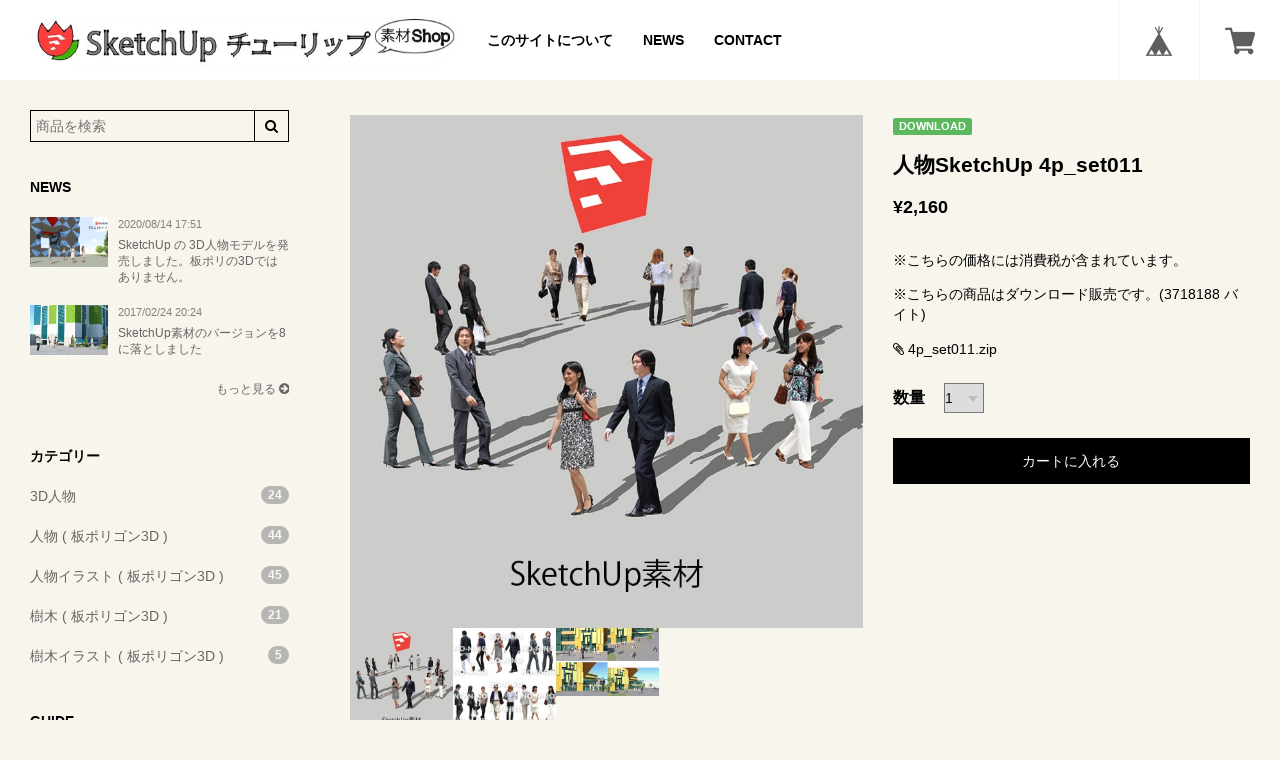

--- FILE ---
content_type: text/html; charset=UTF-8
request_url: https://sketchup.sozaiya.com/blog
body_size: 36687
content:
<!DOCTYPE html>
<!--[if lt IE 7 ]><html class="ie ie6" lang="ja"> <![endif]-->
<!--[if IE 7 ]><html class="ie ie7" lang="ja"> <![endif]-->
<!--[if IE 8 ]><html class="ie ie8" lang="ja"> <![endif]-->
<!--[if (gte IE 9)|!(IE)]><!--><html lang="ja"> <!--<![endif]-->
<head>

<link rel="stylesheet" type="text/css" href="https://cf-baseassets.thebase.in/6d028cc3333ac3604f46b2e09c3711b0/asset/shop/BASEshop-c04794395695aab12cc9.css"/>
		<meta charset="utf-8">
    <meta http-equiv="X-UA-Compatible" content="IE=edge, chrome=1">
    <meta name="viewport" content="width=device-width, initial-scale=1.0, maximum-scale=1.0, user-scalable=no">
	<meta name="copyright" content="BASE" />
	<title>BLOG | SketchUpチューリップ-人物/樹木素材</title>
	<link rel='icon' type='image/png' href='//static.thebase.in/favicon.png' />
<link rel='apple-touch-icon' sizes='180x180' href='//static.thebase.in/apple-touch-icon.png' />
<link rel='apple-touch-icon-precomposed' href='//static.thebase.in/apple-touch-icon.png' />

	<script src='/js/jquery-1.8.2.min.js'></script>

	<meta name="BASE-Theme-Name" content="PORTAL">
	<meta name="BASE-Theme-Version" content="17">

	
	
	
		<meta name="description" content="SketchUpの人物&amp;樹木素材をダウンロード販売しています無料ダウンロード素材はこちらのブログTOPにございます。http://sketchup.blog.jp********************************* 【使用許諾】●本製品は営利、非営利を問わず使用できます。●本製品の画像はそのまま、または加工して何度でも使用できます。使用例：建築パース、印刷、広告、イラスト、CG、WEB、テレビ、映画、ビデオ、書籍、ゲーム、プレゼン資料、看板●会社内で最大10 のワークステーションの使用を許可します。●販売目的のソフトウェアに本製品を収録することができますが、契約と使用料が必要です。【禁止事項】●本製品や複製を貸したり贈ったりしてはいけません。●本製品を複製または加工して販売することはできません。●画像データを公序良俗に反する目的で利用することを禁じます。【著作権】●本製品の画像に関する著作権、使用許諾権はアトリエブラウンが留保しています。【免責事項】●本製品を使用した場合に発生した如何なるトラブル、不利益について弊社は一切の責任を負いません。●製造上の原因による欠陥については良品との交換を行いますが、これ以上の保証は一切行いません。【注意事項】●本製品の内容とライセンス契約は改良のため予告無しで変更することがあります。アトリエブラウン株式会社〒301-0034 茨城県龍ケ崎市小通幸谷町345-2mail★sozaiya.comAuthorizations and Prohibitions under License Agreement for Cutout People Images【Things Authorized】● Use of the Product for commercial or noncommercial purposes.● Use of the image of the Product as it is or in a processed form, as many times as the Licensee wants, for perspectivedrawings for construction use, printing, advertisements, illustrations, computer graphics, websites, televisionprograms, movies, videos, books, games, presentation materials, signboards, etc.● Use on up to a maximum of ten (10) workstations.● Recording of the Product in commercial software, provided that the Licensee enters into a separate agreement forsuch purpose and pays the royalty that shall be set forth therein.【Things Prohibited】● Lending or giving the Product or any reproduction thereof to a third party.● Sale of the reproduced or processed product.● Use of any image data of the Product for any purpose that is against public order and sound ethics.【Copyright】● Atelier Brown reserves all copyrights and licensing rights to images of the Product.【Exemptions】● The Licensor shall not be held liable in any manner whatsoever for any kinds of problems or disadvantagesresulting from the Licensee’s use of the Product.● The Licensor shall replace a defectively manufactured Product (if any) with a good, non-defective Product but shallnot be responsible or liable to any further extent.【Notice】● The contents of the Product or this Agreement are subject to change without notice for the purposes ofimprovement.Atelier Brown345-2 Kodorikoya-machi, Ryugasaki-shi, Ibaraki, Japanmail★sozaiya.com" />
<meta name="keywords" content="BLOG | SketchUpチューリップ-人物/樹木素材,BASE,EC,store,ネットショップ,コマース,作成" />
<meta property="fb:app_id" content="350947278320210" />
<meta property="og:description" content="SketchUpの人物&amp;樹木素材をダウンロード販売しています無料ダウンロード素材はこちらのブログTOPにございます。http://sketchup.blog.jp********************************* 【使用許諾】●本製品は営利、非営利を問わず使用できます。●本製品の画像はそのまま、または加工して何度でも使用できます。使用例：建築パース、印刷、広告、イラスト、CG、WEB、テレビ、映画、ビデオ、書籍、ゲーム、プレゼン資料、看板●会社内で最大10 のワークステーションの使用を許可します。●販売目的のソフトウェアに本製品を収録することができますが、契約と使用料が必要です。【禁止事項】●本製品や複製を貸したり贈ったりしてはいけません。●本製品を複製または加工して販売することはできません。●画像データを公序良俗に反する目的で利用することを禁じます。【著作権】●本製品の画像に関する著作権、使用許諾権はアトリエブラウンが留保しています。【免責事項】●本製品を使用した場合に発生した如何なるトラブル、不利益について弊社は一切の責任を負いません。●製造上の原因による欠陥については良品との交換を行いますが、これ以上の保証は一切行いません。【注意事項】●本製品の内容とライセンス契約は改良のため予告無しで変更することがあります。アトリエブラウン株式会社〒301-0034 茨城県龍ケ崎市小通幸谷町345-2mail★sozaiya.comAuthorizations and Prohibitions under License Agreement for Cutout People Images【Things Authorized】● Use of the Product for commercial or noncommercial purposes.● Use of the image of the Product as it is or in a processed form, as many times as the Licensee wants, for perspectivedrawings for construction use, printing, advertisements, illustrations, computer graphics, websites, televisionprograms, movies, videos, books, games, presentation materials, signboards, etc.● Use on up to a maximum of ten (10) workstations.● Recording of the Product in commercial software, provided that the Licensee enters into a separate agreement forsuch purpose and pays the royalty that shall be set forth therein.【Things Prohibited】● Lending or giving the Product or any reproduction thereof to a third party.● Sale of the reproduced or processed product.● Use of any image data of the Product for any purpose that is against public order and sound ethics.【Copyright】● Atelier Brown reserves all copyrights and licensing rights to images of the Product.【Exemptions】● The Licensor shall not be held liable in any manner whatsoever for any kinds of problems or disadvantagesresulting from the Licensee’s use of the Product.● The Licensor shall replace a defectively manufactured Product (if any) with a good, non-defective Product but shallnot be responsible or liable to any further extent.【Notice】● The contents of the Product or this Agreement are subject to change without notice for the purposes ofimprovement.Atelier Brown345-2 Kodorikoya-machi, Ryugasaki-shi, Ibaraki, Japanmail★sozaiya.com" />
<meta property="og:title" content="BLOG | SketchUpチューリップ-人物/樹木素材 powered by BASE" />
<meta property="og:image" content="https://baseec-img-mng.akamaized.net/images/user/logo/46a11513243cdd85757189aca8f09dcc.jpg?imformat=generic&q=90&im=Resize,width=1200,height=1200,aspect=fit,type=normal;Crop,width=1200,height=1200,gravity=Center,allowExpansion" />
<meta property="og:url" content="https://sketchup.sozaiya.com/blog" />
<meta property="og:site_name" content="BLOG | SketchUpチューリップ-人物/樹木素材 powered by BASE" />
<meta property="og:type" content="website" />
<meta name="twitter:card" content="summary_large_image" />
		<meta name="twitter:site" content="@BASEec" />
	<meta name="twitter:url" content="https://sketchup.sozaiya.com/blog" />
<meta name="twitter:title" content="BLOG | SketchUpチューリップ-人物/樹木素材 powered by BASE" />
<meta name="twitter:description" content="SketchUpの人物&amp;樹木素材をダウンロード販売しています無料ダウンロード素材はこちらのブログTOPにございます。http://sketchup.blog.jp********************************* 【使用許諾】●本製品は営利、非営利を問わず使用できます。●本製品の画像はそのまま、または加工して何度でも使用できます。使用例：建築パース、印刷、広告、イラスト、CG、WEB、テレビ、映画、ビデオ、書籍、ゲーム、プレゼン資料、看板●会社内で最大10 のワークステーションの使用を許可します。●販売目的のソフトウェアに本製品を収録することができますが、契約と使用料が必要です。【禁止事項】●本製品や複製を貸したり贈ったりしてはいけません。●本製品を複製または加工して販売することはできません。●画像データを公序良俗に反する目的で利用することを禁じます。【著作権】●本製品の画像に関する著作権、使用許諾権はアトリエブラウンが留保しています。【免責事項】●本製品を使用した場合に発生した如何なるトラブル、不利益について弊社は一切の責任を負いません。●製造上の原因による欠陥については良品との交換を行いますが、これ以上の保証は一切行いません。【注意事項】●本製品の内容とライセンス契約は改良のため予告無しで変更することがあります。アトリエブラウン株式会社〒301-0034 茨城県龍ケ崎市小通幸谷町345-2mail★sozaiya.comAuthorizations and Prohibitions under License Agreement for Cutout People Images【Things Authorized】● Use of the Product for commercial or noncommercial purposes.● Use of the image of the Product as it is or in a processed form, as many times as the Licensee wants, for perspectivedrawings for construction use, printing, advertisements, illustrations, computer graphics, websites, televisionprograms, movies, videos, books, games, presentation materials, signboards, etc.● Use on up to a maximum of ten (10) workstations.● Recording of the Product in commercial software, provided that the Licensee enters into a separate agreement forsuch purpose and pays the royalty that shall be set forth therein.【Things Prohibited】● Lending or giving the Product or any reproduction thereof to a third party.● Sale of the reproduced or processed product.● Use of any image data of the Product for any purpose that is against public order and sound ethics.【Copyright】● Atelier Brown reserves all copyrights and licensing rights to images of the Product.【Exemptions】● The Licensor shall not be held liable in any manner whatsoever for any kinds of problems or disadvantagesresulting from the Licensee’s use of the Product.● The Licensor shall replace a defectively manufactured Product (if any) with a good, non-defective Product but shallnot be responsible or liable to any further extent.【Notice】● The contents of the Product or this Agreement are subject to change without notice for the purposes ofimprovement.Atelier Brown345-2 Kodorikoya-machi, Ryugasaki-shi, Ibaraki, Japanmail★sozaiya.com" />
<meta name="twitter:image" content="https://baseec-img-mng.akamaized.net/images/user/logo/46a11513243cdd85757189aca8f09dcc.jpg?imformat=generic&q=90&im=Resize,width=1200,height=1200,aspect=fit,type=normal;Crop,width=1200,height=1200,gravity=Center,allowExpansion" />

	
		<link rel="stylesheet" type="text/css" href="/item_label/css/ShopTemplate/style.css?1768288315091">
	    
        
    <!--[if IE]>
	<script src="https://html5shiv.googlecode.com/svn/trunk/html5.js"></script>
	<![endif]-->
	<!--[if lt IE 8 ]>
	<script src="https://ajax.googleapis.com/ajax/libs/chrome-frame/1/CFInstall.min.js"></script>
	<script>window.attachEvent('onload', function(){CFInstall.check({mode:'overlay'});});</script>
	<![endif]-->
    
    <link href="//basefile.s3.amazonaws.com/couzip/56bd4ec46a70d/bootstrap.min.css" rel="stylesheet">
    <link href="//maxcdn.bootstrapcdn.com/font-awesome/4.5.0/css/font-awesome.min.css" rel="stylesheet" crossorigin="anonymous">
    <link href="//basefile.s3.amazonaws.com/couzip/56bd9bc1e48ee/plugins.css" rel="stylesheet">
    
    <link href='//fonts.googleapis.com/css?family=Lato|Lato|Lato' rel='stylesheet' type='text/css'>
    
    <style type="text/css">
		html, body {
			height: 100%;
			margin: 0;
			padding: 0;
		}
		body {
			/*font-family: "Open Sans",sans-serif;*/
			font-family:"Hiragino Kaku Gothic ProN", Meiryo, sans-serif;
			-webkit-font-smoothing: antialiased;
		}
		a{
			outline:none;
		}
		a:hover, a:focus{
			text-decoration:none;
		}
		a img{
			outline:none;
		}
		img{
			outline:none;
		}
		hr{
			margin:15px 0;
			border-color: #f8f5ed -moz-use-text-color -moz-use-text-color;
		}
		.fb-like iframe {
				z-index: 9999;
		}
		.fb-like iframe, .item-facebook-like iframe {
			max-width: none !important;
		}
		/*
		Header
		*/
		.bm_header{
			text-align:center;
			position:fixed;
			z-index:999;
			top:0;
			left:0;
			right:0;
			width:100%;
			overflow:hidden;
			background-color:#fff;
			border-bottom: 1px solid #f8f5ed;
		}
		@media (min-width: 768px){
			.bm_header{
				text-align:left;
				position:absolute;
			}
		}
		.bm_header a{
			height: 50px;
			line-height: 50px;
		}
		@media (min-width: 768px){
			.bm_header a{
				height: 80px;
				line-height: 80px;
			}
		}
		.bm_header a, .bm_header a:hover, .bm_header a:focus{
			color:#000;
		}
		.bm_header a:hover, .bm_header a:focus{
			opacity:0.9;
		}
		
		.bm_toggle{
			outline:none;
			cursor: pointer;
			background-color: transparent;
			background-image: none;
			border:none;
			height: 50px;
			line-height: 50px;
			display:block;
			padding: 9px 10px;
			margin-left:5px;
			position:absolute;
		}
		@media (min-width: 768px){
			.bm_toggle{
				display:none;
			}
		}
		.bm_icon_bar{
			display: block;
    			height: 2px;
			-webkit-transition: all 0.2s ease 0s;
			transition: all 0.2s ease 0s;
    			width: 22px;
			border-radius: 1px;
			background-color:#000;
		}
		.bm_toggle .bm_icon_bar + .bm_icon_bar{
			margin-top: 4px;
		}
		
		.bm_icon_bar_top{
			transform: rotate(0);
			-webkit-transform: rotate(0);
		}
		.bm_icon_bar_middle{
			opacity: 1;
		}
		.bm_icon_bar_bottom{
			 transform: rotate(0);
			 -webkit-transform: rotate(0);
		}
		
		.bm_logo{
			display:block;
			font-weight:bold;
			margin:0 50px;
			white-space: nowrap;
			overflow: hidden;
			text-overflow: ellipsis;
		}
		@media (min-width: 768px){
			.bm_logo{
				padding:0;
				float: left;
				font-size:20px;
				margin:0 15px 0 30px;
			}
		}
		.bm_base_logo .bm_logo{
			margin-right:84px;
		}
		@media (min-width: 768px){
			.bm_base_logo .bm_logo{
				margin-right:15px;
			}
		}
		.bm_logo .logoText{
			font-size: 24px;
		}
		@media (min-width: 768px){
			.bm_logo .logoText{
				font-size: 28px;
			}
		}
		.bm_logo img{
			max-height:30px;
			width:auto;
		}
		@media (min-width: 768px){
			.bm_logo img{
				max-height:50px;
			}
		}
		.bm_header_nav{
			margin:0;
			padding:0;
			float:left;
			display:none;
		}
		@media (min-width: 768px){
			.bm_header_nav{
				display:block;
			}
		}
		.bm_header_nav ul{
			margin:0;
			padding:0;
			list-style:none;
		}
		.bm_header_nav ul li{
			float:left;
		}
		.bm_header_nav ul li a{
			display:block;
			padding:0 15px;
			font-weight:bold;
			font-size:16px;
		}
		.bm_header_nav ul li a:hover, .bm_header_nav ul li a:focus{
			opacity:0.8;
		}
		/*
		BASE Menu
		*/
		#baseMenu{
			position:absolute;
			top:0;
			right:0;
			margin:0;
		}
		
		#baseMenu ul{
			margin:0;
			padding:0;
			list-style:none;
		}
		#baseMenu ul li{
			float:left;
		}
		#baseMenu ul li a {
			display:block;
			padding:0 15px;
			border-left:1px solid #f8f5ed;
		}
		@media (min-width: 414px){
			#baseMenu ul li a {
				padding:0 15px;
			}
		}
		@media (min-width: 768px){
			#baseMenu ul li a {
				padding:0 25px;
			}
		}
		.bm_base_logo #baseMenu ul li a {
			padding:0 12px;
		}
		@media (min-width: 414px){
			.bm_base_logo #baseMenu ul li a {
				padding:0 15px;
			}
		}
		@media (min-width: 768px){
			.bm_base_logo #baseMenu ul li a {
				padding:0 25px;
			}
		}
		
		#baseMenu ul li a img{
			width:20px !important;
			height:20px !important;
		}
		@media (min-width: 414px){
			#baseMenu ul li a img{
				width:20px !important;
				height:20px !important;
			}
		}
		@media (min-width: 768px){
			#baseMenu ul li a img{
				width:30px !important;
				height:30px !important;
			}
		}
		.bm_base_logo #baseMenu ul li a img{
			width:17px !important;
			height:17px !important;
		}
		@media (min-width: 414px){
			.bm_base_logo #baseMenu ul li a img{
				width:20px !important;
				height:20px !important;
			}
		}
		@media (min-width: 768px){
			.bm_base_logo #baseMenu ul li a img{
				width:30px !important;
				height:30px !important;
			}
		}
		
		/*Layout*/
		body{
			padding-top:50px;
		}
		@media (min-width: 768px){
			body{
				padding-top:80px; /*For Header*/
			}
		}
		.bm_container{
			position:relative;
		}
		.bm_container > .row{
			min-height:100%;
			overflow:hidden;
		}
		#bm_sidebar, #bm_content{
			padding:0;
		}
		#bm_sidebar{
			/*For Open SideBar*/
			overflow-y: auto;
  			-webkit-overflow-scrolling: touch;
			position:fixed;
			top:0;
			bottom:0;
			border-right: 1px solid #f8f5ed;
		}
		
			
		@media (max-width: 767px){
			#bm_sidebar{
				left:-300px;
				width:300px;
			}
    		}
			
		@media (max-width: 360px){
			#bm_sidebar{
				left:-270px;
				width:270px;
			}
    		}

		
		@media (min-width: 768px){
			#bm_sidebar{
				left:0;
				position:relative;
				min-height:100%;
				padding-bottom:32767px;
				margin-bottom:-32767px;
				
			}
		}
		
		/*
		Common
		*/
		.badge{
			background-color: #777;
			border-radius: 10px;
			color: #fff;
			display: inline-block;
			font-size: 12px;
			font-weight: 700;
			line-height: 1;
			min-width: 10px;
			padding: 3px 7px;
			text-align: center;
			vertical-align: middle;
			white-space: nowrap;
		}
		
		.breadcrumb {
			display:none;
			background-color: rgba(0, 0, 0, 0.06);
			border-radius: 4px;
			list-style: outside none none;
			margin: 35px 30px 15px;
			padding: 8px 15px;
		}
		.breadcrumb > li {
			display: inline-block;
			color:#000;
		}
		.breadcrumb > li + li::before {
			content: "» ";
			padding: 0 5px;
		}
		.breadcrumb li a{
			color:#000;
		}
		.breadcrumb li a i.fa{
			padding:5px 10px;
		}
		
		#back-to-top {
			border-radius: 2px;
			bottom: 10px;
			color: #fff;

			position: fixed;
			right: 10px;
			text-align: center;
			z-index: 999;
			
			-webkit-transition: all 0.5s;
			transition: all 0.5s;
			opacity: 0;
		  
			color:#fff;
			background: #000;
			
			
		}
		#back-to-top i{
			height: 30px;
			line-height: 30px;
			width: 30px;
		}
		#back-to-top.fadein{
			opacity:1;
		}
		.label {
			display: inline;
			padding: .2em .6em .3em;
			font-size: 75%;
			font-weight: bold;
			line-height: 1;
			color: #ffffff;
			text-align: center;
			white-space: nowrap;
			vertical-align: baseline;
			border-radius: .25em;
		}
		a.label:hover,
		a.label:focus {
			color: #ffffff;
			text-decoration: none;
			cursor: pointer;
		}
		.label:empty {
			display: none;
		}
		.btn .label {
			position: relative;
			top: -1px;
		}
		.label-default {
			background-color: #777777;
		}
		.label-default[href]:hover,
		.label-default[href]:focus {
			background-color: #5e5e5e;
		}
		.label-primary {
			background-color: #337ab7;
		}
		.label-primary[href]:hover,
		.label-primary[href]:focus {
			background-color: #286090;
		}
		.label-success {
			background-color: #5cb85c;
		}
		.label-success[href]:hover,
		.label-success[href]:focus {
			background-color: #449d44;
		}
		.label-info {
			background-color: #5bc0de;
		}
		.label-info[href]:hover,
		.label-info[href]:focus {
			background-color: #31b0d5;
		}
		.label-warning {
			background-color: #f0ad4e;
		}
		.label-warning[href]:hover,
		.label-warning[href]:focus {
			background-color: #ec971f;
		}
		.label-danger {
			background-color: #d9534f;
		}
		.label-danger[href]:hover,
		.label-danger[href]:focus {
			background-color: #c9302c;
		}
		
		#loading{
			text-align:center;
			width:100%;
			margin:30px 0;
			display:none;
		}
		
		/*
		Sidebar
		*/
		#bm_sidebar{
			font-size:14px;
			background-color:#f8f5ed;
		}
		#bm_sidebar a, #bm_sidebar a:hover, #bm_sidebar a:focus{
			color:#666666;
		}
		#bm_sidebar .bm_sidebar_content{
			padding:5px 30px 20px;
		}
		#bm_sidebar img{
			max-width:100%;
			height:auto;
		}
		#bm_sidebar h3{
			margin:35px 0 10px;
			font-size:16px;
			color:#000;
		}
		#bm_sidebar ul{
			list-style:none;
			margin:0;
			padding:0;
			margin:0 0 15px;
		}
		#bm_sidebar ul li{
			margin:0;
			padding:0;
		}
		#bm_sidebar ul li a{
			display:block;
			padding:10px 0;
			font-size:14px;
		}
		#bm_sidebar ul li a:hover, #bm_sidebar ul li a:focus{
			opacity:0.8;
		}
		.bm_category .badge{
			float:right;
			opacity:0.5;
		}
		.bm_sidebar_toggle{
			display:block;
		}
		@media (min-width: 768px){
			.bm_sidebar_toggle{
				display:none;
			}
		}
		.bm_lang{
			margin:35px 0 65px;
		}
		#i18 > div{
			display:inline-block;
		}
		#i18 > div.lang{ 
			margin-right:10px;
		}
		#i18 select {
			border: 1px solid #ccc;
			border-radius: 2px;
			cursor: pointer;
			font-size: 11px;
			line-height: 18px;
			min-width: inherit;
			padding: 5px 25px 5px 10px;
			vertical-align: middle;
		}
		
		#bm_search_form {
			margin: 25px 0 0;
			position: relative;
		}
		
		#bm_search_form input {
			margin: 0;
		}
		
		input#q {
			width: 100%;
			padding: 5px;
			z-index: 1;
			background-color: transparent;
			border-radius: 0;
			border: 1px solid #000;
			color:  #000;
		}
		
		input#search_submit {
			border-radius: 0;
			width: auto;
			position: absolute;
			right: 0;
			top: 0;
			bottom: 0;
			z-index: 2;
			font-family: FontAwesome;
			padding: 5px 10px;
			background-color: transparent;
			color:  #000;
			border: 1px solid #000;
		}
		
		
		/*
		Content
		*/
		.bm_content{
			color:#000;
		}
		.bm_content a{
			color:#666666;
		}
		.bm_content_wrapper{
			margin: 35px 15px 35px;
		}
		@media (min-width: 768px){
			.bm_content_wrapper{
				margin: 35px 30px 15px;
			}
		}
		
		.bm_content_wrapper > h2{
			font-size:22px;
		}
		
		.bm_item_detail_wrapper{
			margin: 0;
		}
		@media (min-width: 992px){
			.bm_item_detail_wrapper{
				margin: 35px 30px 15px;
			}
		}
		
		.bm_content_cover{
			margin:0;
		}
		.bm_content_cover img{
			width:100%;
			height:auto;
		}
		
		.bm_auto_link iframe{
			width:100%;
			margin:15px 0;
		}
		.bm_auto_link img{
			max-width:100%;
			height:auto;
			margin:15px 0;
		}
		
		/*
		SideBar Blog
		*/
		ul#bm_sidebar_blog_list{
			margin:0;
			padding:0;
		}
		ul#bm_sidebar_blog_list li{
			overflow:hidden;
			margin-bottom:10px;
		}
		ul#bm_sidebar_blog_list li.more_{
			margin-bottom:0;
		}
		ul#bm_sidebar_blog_list li.more_ a{
			font-size:12px;
			text-align:right;
			display:block;
			padding:0;
			line-height:44px;
		}
		ul#bm_sidebar_blog_list li._hasimage{
		}
		ul#bm_sidebar_blog_list li span{
			display:block;
		}
		ul#bm_sidebar_blog_list li span._text{
			line-height:1.4em;
			font-size:12px;
		}
		ul#bm_sidebar_blog_list li span._date{
			font-size:11px;
			margin-bottom:5px;
			opacity:0.8;
		}
		ul#bm_sidebar_blog_list li._hasimage figure{
			width:30%;
			height:50px;
			float:left;
			background-size:cover;
			background-position:center center;
			background-repeat:no-repeat;
		}
		ul#bm_sidebar_blog_list li._hasimage ._date, #bm_sidebar_blog_list li._hasimage ._text{
			width:70%;
			padding:0 0 0 10px;
			float:right;
		}
		
		/*
		HOME BLog
		*/
		#bm_blog_container{
			opacity:0;
			min-height:300px;
			-webkit-transition: all 1s;
			transition: all 1s;
		}
		.bm_blog_slider{
			margin:0;
			padding:0;
		}
		.bm_blog_slider img{
			width: 100%;
			height: auto;
		}
		.bm_blog_slider .slick-slide{
			position:relative;		
		}
		.bm_blog_slider .slick-slide a{
			display:block;
			height:100%;
			background-repeat:no-repeat;
			background-size:cover;
			background-position:center center;
			position:relative;
			color:#fff;
		}
		.bm_blog_slider_image{
			display:block;
		}
		.bm_blog_slider_image img{
			width:100%;
			height:auto;
		}
		.bm_blog_slider_inner{
			opacity:0;
			filter:alpha(opacity=0);
			position:absolute;
			height:100%;
			width:100%;
			top:0;
			overflow:hidden;
		}
		.bm_blog_slider_bg{
			position:absolute;
			z-index:1;
			width:100%;
			height:100%;
			top:0;
			left:0;
			right:0;
			bottom:0;
			opacity:0.8;
			filter:alpha(opacity=80);
			background-color:#000;
		}
		.bm_blog_slider_date{
			color:#fff;
			text-align:center;
			padding: 4px 8px;
			font-size:16px;
			position:relative;
			z-index:2;
			border:2px solid #fff;
			float:left;
			margin:30px 15px 15px 30px;
		}
		.bm_blog_slider_date .year{
			font-size:16px;
			text-align:center;
			display:block;
		}
		.bm_blog_slider_title{
			color:#fff;
			position:relative;
			z-index:3;
			float:left;
			margin:30px 0 15px;
			word-wrap: break-word;
			width:65%;
			font-size:18px;
		}
		@media (min-width: 768px){
			.bm_blog_slider_title{
				font-size:24px;
				width:70%;
			}
		}
		.bm_blog_slider .slick-slide a:hover, .bm_blog_slider .slick-slide a:focus{
			opacity:1;
		}
		.bm_blog_slider .slick-slide a:hover .bm_blog_slider_inner, .bm_blog_slider .slick-slide a:focus .bm_blog_slider_inner{
			opacity:1.0;
    			filter:alpha(opacity=100);
			-webkit-transition: all 0.2s ease-in-out;
			transition: all 0.2s ease-in-out;
		}
		
		.main #about > .blog_inner{
			border-bottom:none !important;
			padding: 0 0 30px !important;
		}
		.main #about > .blog_inner .blog_contents{
			height:auto !important;
		}
		.main #about > .blog_inner .blog_contents .read_more{
			position:static !important;
		}
		.main #about .read_more a{
			display:inline-block;
			width:100%;
			line-height:44px;
			text-align:center;
			margin-bottom:15px;
			color:#fff !important;
			background-color:#000 !important;
		}
		.main #about.blogListMain .blog_title{
			margin-bottom:15px !important;
		}
		.main #about.blogListMain .blog_publish{
			margin:0 0 30px !important;
		}
		.main #about.blogListMain .blog_publish .publish_date{
			padding:0;
			margin:0 !important;
		}
		.blog_head_image{
			margin-bottom:15px;
		}
		.main #about .social ul{
			list-style:none;
			margin:0;
			padding:0;
		}
		.main #about .social ul li a{
			display:inline-block;
			background-color:#fff;
			border-radius:2px;
		}
		.main #about.blogDetail .blog_title{
			margin:0 0 15px !important;
		}
		.main #about.blogDetail .blog_publish{
			margin:0 0 30px !important;
		}
		#about .publish_date{
			margin:0 !important;
		}
		.paginate-wrp{
			margin-top:0 !important;
		}
		
		.bm_blog_back_link{
			display:block;
			line-height:44px;
			margin:0 0 30px;
		}
		
		.bm_blog_back_link  i.fa{
			margin-right:10px;
		}
	
	
		/*
		Item
		*/
		
		#bm_items{
			padding:10px 20px 10px;
		}
		@media (min-width: 414px){
			#bm_items{
				padding:15px 30px 15px;
			}
		}
		
		@media (min-width: 414px) and (max-width: 768px)
		{
			.col-sm-6{
				width:50%;
				float:left;
			}
		}
		
		#bm_category_title{
			margin:35px 35px 0;
			font-size:22px;
		}
		
		
		
		.bm_item{
			transform-style: preserve-3d;
   			transition: all 100ms ease-out 0s;
			-webkit-transform-style: preserve-3d;
			-webkit-transition: all 100ms ease-out 0s;
			padding:15px 15px;
		}
		
		@media (max-width: 767px){
			.col-custom-2{
				width:50%;
				float:left;
			}
		}
		@media (max-width: 413px){
			.col-custom-2{
				padding:5px;
			}
		}
		
		img.bm_item_image{
			width:100%;
			height:auto;
		}
		.bm_item figure{
			position:relative;
		}
		.bm_item a{
			height:100%;
			display:block;
			color:#000;
		}
		#bm_content .bm_item a{
			color:#000;
		}
		.bm_item_info{
			padding:0;
			transition: all 100ms ease-out 0s;
			-webkit-transition: all 100ms ease-out 0s;
			overflow:hidden;
		}
		.bm_item_name{
			padding:15px 15px 5px;
			margin:0;
		}
		
		.bm_item_price{
			padding:0 15px 15px;
			font-weight:bold;
			text-align:right;
			margin:0;
			font-size:15px;
		}
		.bm_soldout{
			display:block;
			color:#c42929;
			letter-spacing:1px;
			font-size:11px;
		}
		.bm_noitem_label{
			text-decoration:line-through;
		}
		.bm_download{
			margin-top:0;
			margin-bottom:15px;
			font-weight:300;
		}
		.bm_noitems{
			text-align:center;
			padding:60px;
		}
		
		@media (min-width: 768px){
			.bm_item:hover, .bm_item:focus{
				padding:5px;
				transition: all 100ms ease-out 0s;
				-webkit-transition: all 100ms ease-out 0s;
			}
			.bm_item:hover a, .bm_item:focus a{
				box-shadow: 0 5px 31px -1px rgba(0, 0, 0, 0.15);
			}
			.bm_item:hover .bm_item_info, .bm_item:focus .bm_item_info{
				padding:0 10px;
				transition: all 100ms ease-out 0s;
				-webkit-transition: all 100ms ease-out 0s;
			}
		}
		
		/*
		Item Detail
		*/
		
		#bm_item_images{
			margin-bottom:30px;
			position:relative;
		}
		#bm_cart, #bm_item_detail{
			margin:0 15px 30px;
		}
		@media (min-width: 414px){
			#bm_cart, #bm_item_detail{
				margin:0 30px 15px;
			}
		}
		@media (min-width: 992px){
			#bm_cart, #bm_item_detail{
				margin:0 0 30px;
			}
		}
		#bm_item_detail > p{
			margin-top:0;
			margin-bottom:30px;
		}
		#bm_item_main_image{
			margin-bottom:0;
		}
		#bm_item_main_image img{
			outline:none;
		}
		#bm_item_thumbs img{
			cursor:pointer;
			outline:none;
		}	
		#bm_cart .bm_item_name{
			padding:0;
			margin-bottom:15px;
		}
		#bm_cart .bm_item_price{
			font-size:18px;
			text-align:left;
			padding:0;
			margin-bottom:30px;
		}
		
		#itemAttention, #itemSelect{
			margin-bottom:15px;
		}
		
		#itemSelect label{
			font-size:16px;
			font-weight:bold;
			margin-right:15px;
		}
		#itemSelect > div{
			line-height:50px;
		}
		
		.bm_purchase_btn{
			border:none;
			display:block;
			margin-bottom:30px;
			width:100%;
			line-height:44px;
			text-align:center;
			background-color:#000;
			color:#fff;
		}
		
		.bm_item_detail_content{
			margin-bottom:30px;
		}
		
		
		.bm_report_btn{
			clear:both;
		}
		.bm_report_btn .irContainer{
			position:fixed !important;
			top:50% !important;
			left:50% !important;
			transform:translate(-50%, -50%);
			-webkit-transform: translate(-50%, -50%);
			margin:0 !important;
		}
		.bm_report_btn a, #openIllegalReport{
			opacity:0.8;
			border-radius: 2px;
			display:inline-block;
			padding:2px 5px;
			border:1px solid #666666;
			color:#666666;
		}
		
		.bm_social_btns{	
			width:100%;
			padding:0;
			margin:0 0 15px;
			list-style:none;
			
			display:none;
		}
		.bm_social_btns:after{
			content:'';
			display:block;
			clear:both;
		}
		.bm_social_btns .twitter, .bm_social_btns .facebook, .bm_social_btns .widget{
			float:left;
			margin-right:10px;
			height:30px;
		}
		.bm_social_btns #widget{
			margin-right:0;
			margin-left:0 !important;
			float:left !important;
			margin-bottom:15px;
		}
		
		.snsposition0 .bm_social_btns.position0{
			display:block;
		}
		.snsposition1 .bm_social_btns.position1{
			display:block;
		}
		.snsposition2 .bm_social_btns.position2{
			display:block;
		}
		
		@media (min-width: 992px){
			#bm_cart.bm_cart_fixed{
				position:fixed;
				top:35px;
				width:27.96%;
				z-index:1;
			}
		}
		#bm_item_common_image{
			margin-bottom:15px;
		}
		#bm_item_common_image img{
			max-width:100%;
			height:auto;
		}
		
		/*#bm_item_detail{
			position:relative;
			z-index:1;
		}*/
		.bm_contentssocial_btns{
			padding-top:15px;
			border-top:1px solid #f8f5ed;
		}
		
		#openIllegalReport:hover, #openIllegalReport:focus{
			opacity:1;
		}
		
		/*
		Review
		*/
		.bm_review_container{
			margin-bottom:30px;
		}
		
		#bm_review{
			padding-top:15px;
			border-top:1px solid #f8f5ed;
		}
		
		#bm_review_input_link{
			display:inline-block;
			line-height:44px;
			margin-bottom:30px;
			padding:0 30px;
			color:#fff;
			background-color:#000;
		}
		
		#bm_review_title{
			font-size:16px;
			font-weight:bold;
			margin:0 0 15px;
		}
		
		#bm_review_lists{
			margin-bottom:15px;
			overflow:hidden;
		}
		#bm_review_none{
			padding-bottom:30px;
		}
		#bm_review_more{
			padding-bottom:15px;
		}
		.bm_review{
			margin-bottom:30px;
		}
		.bm_review .bm_review_title{
			font-size:16px;
			font-weight:bold;
			margin-bottom:5px;
		}
		.bm_review .bm_review_info{
			margin-bottom:5px;
			line-height:24px;
			width:100%;
			font-size:14px;
		}
		.bm_review .bm_review_info ._star{
			margin-right:10px;
			display:inline-block;
		}
		.bm_review .bm_review_info ._star i{
			color:#fd9317;
		}
		.bm_review .bm_review_info ._star i._gray{
			color:#cccccc;
			opacity:0.8;
		}
		.bm_review .bm_review_info ._name, .bm_review .bm_review_info ._date{
			font-size:14px;
			display:inline-block;
		}
		.bm_review .bm_review_body{
			margin-bottom:15px;
			font-size:12px;
			opacity:0.9;
		}
		
		
		#bm_review_post, #bm_review_post_overlay{
			position:fixed;
			display:none;
		}
		#bm_review_post_overlay{
			z-index:1000;
			top:0;
			left:0;
			right:0;
			width:100%;
			height:100%;
			background-color:#000;
			opacity:0.2;
		}
		#bm_review_post{
			z-index:1001;
			top:0;
			left:0;
			right:0;
			width:100%;
			height:100%;
			overflow:auto;
			-webkit-overflow-scrolling:touch;
			background-color:#fff;
		}
		@media (min-width: 414px){
			#bm_review_post{
				width:414px;
				height:auto;
				transform:translate(-50%, -50%);
				-webkit-transform: translate(-50%, -50%);
				top:50%;
				left:50%;
				overflow:hidden;
				border-radius:4px;
				box-shadow: 0 5px 31px -1px rgba(0, 0, 0, 0.15);
			}
		}
		#bm_review_post_thumb{
			background-position:center top;
			background-repeat:no-repeat;
			background-size:cover;
			height:220px;
		}
		@media (min-width: 414px){
			#bm_review_post_thumb{
				height:60px;
				width:60px;
				float:left;
				margin:15px;
				border-radius:4px;
				overflow:hidden;
			}
		}
		#bm_review_post_name{
			padding:10px 15px 5px;
			font-weight:bold;
		}
		@media (min-width: 414px){
			#bm_review_post_name{
				float:right;
				width:324px;
				padding:15px 15px 15px 0;
			}
		}
		#bm_review_post._input #bm_review_post_form{
			display:block;
		}
		#bm_review_post._thanks #bm_review_post_form{
			display:none;
		}
		#bm_review_post_form form{
			margin:0;
			padding:0;
		}
		#bm_review_post_form .txt_fld {
			border-bottom: 1px solid #eee;
			padding: 10px 15px 15px;
			position: relative;
			text-align: right;
			overflow:hidden;
		}
		@media (min-width: 414px){
			#bm_review_post_form .txt_fld {
				padding: 10px 15px 0;
			}
		}
		#bm_review_post_form .txt_fld label {
			color: #222;
			display: block;
			float: left;
			font-size: 11px;
			padding-bottom: 10px;
			text-align: left;
			width:100%;
		}
		@media (min-width: 414px){
			#bm_review_post_form .txt_fld label {
				padding-top: 8px;
				padding-bottom: 0;
				width: 30%;
			}
		}
		#bm_review_post_form .txt_fld input, #bm_review_post_form .txt_fld textarea, #bm_review_post_form .txt_fld select {
			background: #f7f7f7 none repeat scroll 0 0;
			border-color: #ccc #e7e6e6 #e7e6e6 #ccc;
			border-radius: 4px;
			border-style: solid;
			border-width: 1px;
			color: #222;
			font-family: "Helvetica Neue";
			outline: medium none;
			width: 100%;
		}
		@media (min-width: 414px){
			#bm_review_post_form .txt_fld input, #bm_review_post_form .txt_fld textarea,  #bm_review_post_form .txt_fld select {
				width: 70%;
			}
		}
		
		#bm_review_post_form .txt_fld input:focus, #bm_review_post_form .txt_fld textarea:focus, #bm_review_post_form .txt_fld select:focus {
			background-color: #faf9dc;
		}
		
		#bm_review_post_form .txt_fld input.error, #bm_review_post_form .txt_fld textarea.error{
			border:1px solid #e72d2d;
			background-color:#fecbcb;
			margin-bottom:5px;
		}
		#bm_review_post_form .txt_fld label.error{
			
			color:#e72d2d;
			padding:0 0 5px;
		}
		@media (min-width: 414px){
			#bm_review_post_form .txt_fld label.error{
				float:right;
				width:55%;
			}
		}
		#bm_review_post_form, #bm_review_post_thanks{
			clear:both;
		}
		#bm_review_post_thanks{
			padding:0 15px 15px;
		}
		#bm_review_post._input #bm_review_post_thanks{
			display:none;
		}
		#bm_review_post._thanks #bm_review_post_thanks{
			display:block;
		}
		
		#bm_review_post._input #bm_review_post_btns ._close{
			display:none;
		}
		#bm_review_post._input #bm_review_post_btns ._cancel, #bm_review_post._input #bm_review_post_btns ._send{
			display:inline-block;
		}
		#bm_review_post._thanks #bm_review_post_btns ._close{
			display:inline-block;
		}
		#bm_review_post._thanks #bm_review_post_btns ._cancel, #bm_review_post._thanks #bm_review_post_btns ._send{
			display:none;
		}
		#bm_review_post_btns{
			padding:0;
			margin:0;
			list-style:none;
			overflow:hidden;
		}
		#bm_review_post_btns li{
			float:left;
			margin-bottom:15px;
		}
		@media (min-width: 414px){
			#bm_review_post_btns li{
				margin-bottom:0;
			}
		}
		
		#bm_review_post_btns a{
			display:block;
			text-align:center;
			line-height:44px;
			height:44px;
			color:#fff;
		}
		#bm_review_post_btns ._send a{
			background-color:#2462b9;
		}
		#bm_review_post_btns ._cancel a{
			background-color:#f0ad4e;
		}
		#bm_review_post_btns ._close a{
			background-color:#5cb85c;
		}
		#bm_review_post_btns ._send, #bm_review_post_btns ._cancel{
			width:100%;
		}
		@media (min-width: 414px){
			#bm_review_post_btns ._send, #bm_review_post_btns ._cancel{
				width:50%;
			}
		}
		#bm_review_post_btns ._close{
			width:100%;
		}
		
		#bm_review_post_loading{
			display:none;
			position:fixed;
			top:0;
			left:0;
			right:0;
			bottom:0;
			width:100%;
			height:100%;
			background-color:rgba(255, 255, 255, 0.7);
		}
		@media (min-width: 414px){
			#bm_review_post_loading{
				position:absolute;
			}
		}
		#bm_review_post_loading img{
			position:absolute;
			width:200px;
			height:auto;
			left:50%;
			top:50%;
			transform:translate(-50%, -50%);
			-webkit-transform: translate(-50%, -50%);
		}
		
		#bm_review_post._loading #bm_review_post_loading{
			display:block;
		}
		
		#bm_review_cupon{
			display:none;
			background-color:#eeeeee;
		}
		#bm_review_post._thanks #bm_review_cupon{
			display:block;
		}
		#bm_review_cupon ._title{
			font-size:16px;
			text-align:center;
			display:block;
			padding:10px;
			font-weight:bold;
			color:#000;
		}
		#bm_review_cupon input._code{
			width:80%;
			display:block;
			padding:5px;
			margin:0 auto;
			border:1px solid #0574f2;
			background-color:#d7e5f4;
			color:#1364bf;
			font-weight:bold;
		}
		#bm_review_cupon ._txt{
			text-align:center;
			padding:10px 10px 15px;
			font-size:11px;
			margin:0;
		}
		
		/*
		Contact
		*/
		.inquirySection{
			color:#000;
		}
		.inquirySection h1{
			margin-top:0;
			text-transform: uppercase;
			font-size:22px;
		}
		.inquirySection dl dt {
			margin-bottom: 10px;
		}
		.inquirySection dl dd {
			margin-bottom: 20px;
			margin-left:0;
		}
		.inquirySection dl dd input, .inquirySection dl dd textarea{
			border: 1px solid #c4c4c4;
			border-radius: 5px;
			padding: 10px;
			width: 100%;
		}
		.inquirySection dl dt span {
			color: #ee6b7b;
			margin-left: 10px;
			vertical-align: baseline;
		}
		.inquirySection .control-panel{
			padding-top:10px;
			margin-bottom:15px;
		}
		.inquirySection .control-panel input#buttonLeave{
			width: 100%;
			background-color: #000;
			color: #fff;
			cursor: pointer;
			display: block;
			letter-spacing: 2px;
			line-height: 1;
			outline: 0 none;
			padding: 10px 0;
			text-align: center;
			text-decoration: none;
			transition-duration: 0.3s;
			border:none;
		}
		
		/*
		privacy / row
		*/
		#law > h2, #privacy > h2{
			margin-top:0;
			margin-bottom:30px;
		}
		
		/*
		Footer
		*/
		#bm_footer{
			padding:18px 30px;
			color:#000;
			background-color:#eeeeee;
			border-top:1px solid #f8f5ed;
		}
		#bm_footer.fixed{
			
		}
		#bm_footer a{
			color:#000;
		}
		address{
			text-align:center;
			font-size:11px;
			font-style:normal;
			
		}
		@media (min-width: 768px){
			address{
				text-align:left;
			}
		}
		/*
		Close
		*/
		.bm_notpubic_shop{
			text-align:center;
			z-index:2000;
			height: 100%;
			left: 0;
			position: fixed;
			top: 0;
			width: 100%;
			color:#000;
		}
		.bm_notpubic_shop h2{
			width:100%;
			text-align:center;
			position:absolute;
			top:40%;
		}
		
		/*
		 Slick
		 */
		.slick-prev,
		.slick-next
		{
			text-align:center;
			font-size:30px;
			position: absolute;
			top: 50%;
			display: block;
			width: 40px;
			height: 40px;
			line-height: 40px;
			padding: 0;
			cursor: pointer;
			border: none;
			outline: none;
			background: transparent;
			color:#666666;
		}
		.slick-prev:hover, .slick-prev:focus,
		.slick-next:hover, .slick-next:focus{
			color:#666666;
		}
		.slick-next{
			right:0;
		}
		.slick-prev{
			left:0;
			z-index:100;
		}
		.slick-next:before, .slick-prev:before{
			content:'';
		}
		.slick-dots{
			bottom:0;
		}
		.slick-dots li button:before{
			font-family:inherit;
			font-size:14px;
			content:'';
			width:10px;
			height:10px;
			border-radius:50%;
			left:5px;
			background-color:#666666;
		}
		
		/*
		Animation
		*/
		
		#bm_container{
			overflow:auto;
			
		}
		@media (min-width: 768px){
			#bm_container{
				overflow:visible;
			}
		}
		
		#bm_header, #bm_content, #bm_sidebar, #bm_footer{
			transition-duration: 0.5s;
			transition-property: transform;
			transition-timing-function: cubic-bezier(0.645, 0.045, 0.355, 1);
			-webkit-transition-property: transform;
			-webkit-transition-duration:0.5s;
			-webkit-transition-timing-function:cubic-bezier(0.645, 0.045, 0.355, 1);
		}
		body.bm_menu_open #bm_header,
		body.bm_menu_open #bm_content,
		body.bm_menu_open #bm_sidebar,
		body.bm_menu_open #bm_footer{
			transform: translate3d(300px, 0px, 0px);
			transition-duration: 0.5s;
			transition-property: transform;
			transition-timing-function: cubic-bezier(0.645, 0.045, 0.355, 1);
			-webkit-transform:translate3d(300px,0px,0px);
			-webkit-transition-property: transform;
			-webkit-transition-duration:0.5s;
			-webkit-transition-timing-function:cubic-bezier(0.645, 0.045, 0.355, 1);
		}
		@media (max-width: 360px){
			body.bm_menu_open #bm_header,
			body.bm_menu_open #bm_content,
			body.bm_menu_open #bm_sidebar,
			body.bm_menu_open #bm_footer{
				transform: translate3d(270px, 0px, 0px);
				-webkit-transform:translate3d(270px,0px,0px);
			}
		}
		@media (min-width: 768px){
			body.bm_menu_open #bm_header,
			body.bm_menu_open #bm_content,
			body.bm_menu_open #bm_sidebar,
			body.bm_menu_open #bm_footer{
				transform: translate3d(0px, 0px, 0px);
				transition-duration: 0s;
				-webkit-transform:translate3d(0px,0px,0px);
				-webkit-transition-duration:0s;
			}
		}
		body.bm_menu_open #back-to-top{
			display:none;
		}
		@media (min-width: 768px){
			body.bm_menu_open #back-to-top{
				display:block;
			}
		}
		
		
		/*Header Animation*/
		body.bm_menu_open .bm_icon_bar_top{
			transform: rotate(45deg);
		  	transform-origin: 10% 10%;
			-webkit-transform: rotate(45deg);
		  	-webkit-transform-origin: 10% 10%;
		}
		body.bm_menu_open .bm_icon_bar_middle{
			opacity:0;
		}
		body.bm_menu_open .bm_icon_bar_bottom{
			transform: rotate(-45deg);
		  	transform-origin: 10% 90%;
			-webkit-transform: rotate(-45deg);
		  	-webkit-transform-origin: 10% 90%;
		}
		
		
		/*
		Fonts
		*/
		body.bm_fonts_logo-Lato .bm_logo .logoText{
			font-family: "Open Sans",sans-serif;
			font-size:20px;
		}
		@media (min-width: 768px){
			body.bm_fonts_logo-Lato .bm_logo .logoText{
				font-size:22px;
			}
		}
		body.bm_fonts_menu-Lato .bm_header_nav a, body.bm_fonts_title-Lato #bm_sidebar h3{
			font-family: "Open Sans",sans-serif;
			font-size:14px;
		}
		body.bm_fonts_title-Lato .bm_content_wrapper > h2,
		body.bm_fonts_title-Lato #bm_category_title,
		body.bm_fonts_title-Lato .inquirySection h1{
			font-family: "Open Sans",sans-serif;
			font-size:20px;
		}
		
		body.bm_fonts_logo-Quicksand .bm_logo .logoText,
		body.bm_fonts_menu-Quicksand .bm_header_nav a,
		body.bm_fonts_title-Quicksand #bm_sidebar h3,
		body.bm_fonts_title-Quicksand .bm_content_wrapper > h2,
		body.bm_fonts_title-Quicksand #bm_category_title,
		body.bm_fonts_title-Quicksand .inquirySection h1
		{
			font-family:"Quicksand";
		}
		body.bm_fonts_logo-Oswald .bm_logo .logoText,
		body.bm_fonts_menu-Oswald .bm_header_nav a,
		body.bm_fonts_title-Oswald #bm_sidebar h3,
		body.bm_fonts_title-Oswald .bm_content_wrapper > h2,
		body.bm_fonts_title-Oswald #bm_category_title,
		body.bm_fonts_title-Oswald .inquirySection h1{
			font-family:"Oswald";
		}
		body.bm_fonts_logo-BenchNine .bm_logo .logoText,
		body.bm_fonts_menu-BenchNine .bm_header_nav a,
		body.bm_fonts_title-BenchNine #bm_sidebar h3,
		body.bm_fonts_title-BenchNine .bm_content_wrapper > h2,
		body.bm_fonts_title-BenchNine #bm_category_title,
		body.bm_fonts_title-BenchNine .inquirySection h1{
			font-family:"BenchNine";
		}
		body.bm_fonts_logo-Cookie .bm_logo .logoText,
		body.bm_fonts_menu-Cookie .bm_header_nav a,
		body.bm_fonts_title-Cookie #bm_sidebar h3,
		body.bm_fonts_title-Cookie .bm_content_wrapper > h2,
		body.bm_fonts_title-Cookie #bm_category_title,
		body.bm_fonts_title-Cookie .inquirySection h1{
			font-family:"Cookie";
		}
		body.bm_fonts_logo-Playball .bm_logo .logoText,
		body.bm_fonts_menu-Playball .bm_header_nav a,
		body.bm_fonts_title-Playball #bm_sidebar h3,
		body.bm_fonts_title-Playball .bm_content_wrapper > h2,
		body.bm_fonts_title-Playball #bm_category_title,
		body.bm_fonts_title-Playball .inquirySection h1{
			font-family:"Playball";
		}
		body.bm_fonts_logo-Pacifico .bm_logo .logoText,
		body.bm_fonts_menu-Pacifico .bm_header_nav a,
		body.bm_fonts_title-Pacifico #bm_sidebar h3,
		body.bm_fonts_title-Pacifico .bm_content_wrapper > h2,
		body.bm_fonts_title-Pacifico #bm_category_title,
		body.bm_fonts_title-Pacifico .inquirySection h1{
			font-family:"Pacifico";
		}
		body.bm_fonts_logo-Sacramento .bm_logo .logoText,
		body.bm_fonts_menu-Sacramento .bm_header_nav a,
		body.bm_fonts_title-Sacramento #bm_sidebar h3,
		body.bm_fonts_title-Sacramento .bm_content_wrapper > h2,
		body.bm_fonts_title-Sacramento #bm_category_title,
		body.bm_fonts_title-Sacramento .inquirySection h1{
			font-family:"Sacramento";
		}
		body.bm_fonts_logo-Allan .bm_logo .logoText,
		body.bm_fonts_menu-Allan .bm_header_nav a,
		body.bm_fonts_title-Allan #bm_sidebar h3,
		body.bm_fonts_title-Allan .bm_content_wrapper > h2,
		body.bm_fonts_title-Allan #bm_category_title,
		body.bm_fonts_title-Allan .inquirySection h1{
			font-family:"Allan";
		}
		body.bm_fonts_logo-Anton .bm_logo .logoText,
		body.bm_fonts_menu-Anton .bm_header_nav a,
		body.bm_fonts_title-Anton #bm_sidebar h3,
		body.bm_fonts_title-Anton .bm_content_wrapper > h2,
		body.bm_fonts_title-Anton #bm_category_title,
		body.bm_fonts_title-Anton .inquirySection h1{
			font-family:"Anton";
		}
		body.bm_fonts_logo-Boogaloo .bm_logo .logoText,
		body.bm_fonts_menu-Boogaloo .bm_header_nav a,
		body.bm_fonts_title-Boogaloo #bm_sidebar h3,
		body.bm_fonts_title-Boogaloo .bm_content_wrapper > h2,
		body.bm_fonts_title-Boogaloo #bm_category_title,
		body.bm_fonts_title-Boogaloo .inquirySection h1{
			font-family:"Boogaloo";
		}
		body.bm_fonts_logo-Lobster .bm_logo .logoText,
		body.bm_fonts_menu-Lobster .bm_header_nav a,
		body.bm_fonts_title-Lobster #bm_sidebar h3,
		body.bm_fonts_title-Lobster .bm_content_wrapper > h2,
		body.bm_fonts_title-Lobster #bm_category_title,
		body.bm_fonts_title-Lobster .inquirySection h1{
			font-family:"Lobster";
		}
		body.bm_fonts_logo-Bangers .bm_logo .logoText,
		body.bm_fonts_menu-Bangers .bm_header_nav a,
		body.bm_fonts_title-Bangers #bm_sidebar h3,
		body.bm_fonts_title-Bangers .bm_content_wrapper > h2,
		body.bm_fonts_title-Bangers #bm_category_title,
		body.bm_fonts_title-Bangers .inquirySection h1{
			font-family:"Bangers";
		}
		body.bm_fonts_logo-Ranchers .bm_logo .logoText,
		body.bm_fonts_menu-Ranchers .bm_header_nav a,
		body.bm_fonts_title-Ranchers #bm_sidebar h3,
		body.bm_fonts_title-Ranchers .bm_content_wrapper > h2,
		body.bm_fonts_title-Ranchers #bm_category_title,
		body.bm_fonts_title-Ranchers .inquirySection h1{
			font-family:"Ranchers";
		}
		body.bm_fonts_logo-Knewave .bm_logo .logoText,
		body.bm_fonts_menu-Knewave .bm_header_nav a,
		body.bm_fonts_title-Knewav #bm_sidebar h3,
		body.bm_fonts_title-Knewav .bm_content_wrapper > h2,
		body.bm_fonts_title-Knewav #bm_category_title,
		body.bm_fonts_title-Knewav .inquirySection h1{
			font-family:"Knewave";
		}
		body.bm_fonts_logo-Monoton .bm_logo .logoText,
		body.bm_fonts_menu-Monoton .bm_header_nav a,
		body.bm_fonts_title-Monoton #bm_sidebar h3,
		body.bm_fonts_title-Monoton .bm_content_wrapper > h2,
		body.bm_fonts_title-Monoton #bm_category_title,
		body.bm_fonts_title-Monoton .inquirySection h1{
			font-family:"Monoton";
		}
		body.bm_fonts_logo-Megrim .bm_logo .logoText,
		body.bm_fonts_menu-Megrim .bm_header_nav a,
		body.bm_fonts_title-Megrim #bm_sidebar h3,
		body.bm_fonts_title-Megrim .bm_content_wrapper > h2,
		body.bm_fonts_title-Megrim #bm_category_title,
		body.bm_fonts_title-Megrim .inquirySection h1{
			font-family:"Megrim";
		}
		body.bm_fonts_logo-Kranky .bm_logo .logoText,
		body.bm_fonts_menu-Kranky .bm_header_nav a,
		body.bm_fonts_title-Kranky #bm_sidebar h3,
		body.bm_fonts_title-Kranky .bm_content_wrapper > h2,
		body.bm_fonts_title-Kranky #bm_category_title,
		body.bm_fonts_title-Kranky .inquirySection h1{
			font-family:"Kranky";
		}
		body.bm_fonts_logo-Griffy .bm_logo .logoText,
		body.bm_fonts_menu-Griffy .bm_header_nav a,
		body.bm_fonts_title-Griffy #bm_sidebar h3,
		body.bm_fonts_title-Griffy .bm_content_wrapper > h2,
		body.bm_fonts_title-Griffy #bm_category_title,
		body.bm_fonts_title-Griffy .inquirySection h1{
			font-family:"Griffy";
		}
		body.bm_fonts_logo-Dorsa .bm_logo .logoText{
			font-family:"Dorsa";
			font-size: 32px;
		}
		body.bm_fonts_menu-Dorsa .bm_header_nav a{
			font-family:"Dorsa";
			font-size:24px;
		}
		@media (min-width: 768px){
			body.bm_fonts_logo-Dorsa .bm_logo .logoText{
				font-size: 36px;
			}
		}
		body.bm_fonts_menu-Dorsa .bm_header_nav a, body.bm_fonts_title-Dorsa #bm_sidebar h3{
			font-family: "Dorsa",sans-serif;
			font-size:24px;
		}
		body.bm_fonts_title-Dorsa .bm_content_wrapper > h2,
		body.bm_fonts_title-Dorsa #bm_category_title,
		body.bm_fonts_title-Dorsa .inquirySection h1{
			font-family: "Dorsa",sans-serif;
			font-size:30px;
		}
		body.bm_fonts_logo-Sancreek .bm_logo .logoText,
		body.bm_fonts_menu-Sancreek .bm_header_nav a,
		body.bm_fonts_title-Sancreek #bm_sidebar h3,
		body.bm_fonts_title-Sancreek .bm_content_wrapper > h2,
		body.bm_fonts_title-Sancreek #bm_category_title,
		body.bm_fonts_title-Sancreek .inquirySection h1{
			font-family:"Sancreek";
		}
		
		
		
	</style>
    
    
<style type="text/css">
body { 
        background-image: none;
        background-color: #f8f5ed;
     }
</style>


	<!--[if lt IE 9]>
	<script src="//dhskp7m6mg2zv.cloudfront.net/theme_assets/shared/js/html5shiv.js"></script>
	<![endif]-->

	<script type="text/javascript">
	var _gaq = _gaq || [];
	var gtag = gtag || function(){};
</script>
			<script>
window.dataLayer = window.dataLayer || [];
window.dataLayer.push({

	
						'shopTheme': "user_sketchup-base-ec_5dd868c8c0a5e",
		
				'shopId': "sketchup-base-ec",

				
				
				
	
		});
</script>


<!-- Google Tag Manager for thebase.in-->
<noscript><iframe src="//www.googletagmanager.com/ns.html?id=GTM-K652NBTK"
height="0" width="0" style="display:none;visibility:hidden"></iframe></noscript>
<script>(function(w,d,s,l,i){w[l]=w[l]||[];w[l].push({'gtm.start':
new Date().getTime(),event:'gtm.js'});var f=d.getElementsByTagName(s)[0],
j=d.createElement(s),dl=l!='dataLayer'?'&l='+l:'';j.async=true;j.src=
'//www.googletagmanager.com/gtm.js?id='+i+dl;f.parentNode.insertBefore(j,f);
})(window,document,'script','dataLayer','GTM-K652NBTK');</script>
<!-- End Google Tag Manager -->

<script type="text/javascript">


</script>

	






<meta name="cot:primaryColor" content="#000000"><meta name="cot:accentColor" content="#000000"><meta name="cot:textColor" content="#000000"><meta name="cot:lightTextColor" content="#ffffff"><meta name="cot:complementaryColor" content="#000000"><meta name="cot:titleColor" content="#000000">

	

	<script type="text/javascript">
		;window.NREUM||(NREUM={});NREUM.init={distributed_tracing:{enabled:true},privacy:{cookies_enabled:true},ajax:{deny_list:["bam.nr-data.net"]}};

		;NREUM.loader_config={accountID:"2907216",trustKey:"2804831",agentID:"663072695",licenseKey:"NRJS-4c41e18b2dabf750af0",applicationID:"663072695"}
		;NREUM.info={beacon:"bam.nr-data.net",errorBeacon:"bam.nr-data.net",licenseKey:"NRJS-4c41e18b2dabf750af0",applicationID:"663072695",sa:1}

		;/*! For license information please see nr-loader-spa-1.236.0.min.js.LICENSE.txt */
		(()=>{"use strict";var e,t,r={5763:(e,t,r)=>{r.d(t,{P_:()=>l,Mt:()=>g,C5:()=>s,DL:()=>v,OP:()=>T,lF:()=>D,Yu:()=>y,Dg:()=>h,CX:()=>c,GE:()=>b,sU:()=>_});var n=r(8632),i=r(9567);const o={beacon:n.ce.beacon,errorBeacon:n.ce.errorBeacon,licenseKey:void 0,applicationID:void 0,sa:void 0,queueTime:void 0,applicationTime:void 0,ttGuid:void 0,user:void 0,account:void 0,product:void 0,extra:void 0,jsAttributes:{},userAttributes:void 0,atts:void 0,transactionName:void 0,tNamePlain:void 0},a={};function s(e){if(!e)throw new Error("All info objects require an agent identifier!");if(!a[e])throw new Error("Info for ".concat(e," was never set"));return a[e]}function c(e,t){if(!e)throw new Error("All info objects require an agent identifier!");a[e]=(0,i.D)(t,o),(0,n.Qy)(e,a[e],"info")}var u=r(7056);const d=()=>{const e={blockSelector:"[data-nr-block]",maskInputOptions:{password:!0}};return{allow_bfcache:!0,privacy:{cookies_enabled:!0},ajax:{deny_list:void 0,enabled:!0,harvestTimeSeconds:10},distributed_tracing:{enabled:void 0,exclude_newrelic_header:void 0,cors_use_newrelic_header:void 0,cors_use_tracecontext_headers:void 0,allowed_origins:void 0},session:{domain:void 0,expiresMs:u.oD,inactiveMs:u.Hb},ssl:void 0,obfuscate:void 0,jserrors:{enabled:!0,harvestTimeSeconds:10},metrics:{enabled:!0},page_action:{enabled:!0,harvestTimeSeconds:30},page_view_event:{enabled:!0},page_view_timing:{enabled:!0,harvestTimeSeconds:30,long_task:!1},session_trace:{enabled:!0,harvestTimeSeconds:10},harvest:{tooManyRequestsDelay:60},session_replay:{enabled:!1,harvestTimeSeconds:60,sampleRate:.1,errorSampleRate:.1,maskTextSelector:"*",maskAllInputs:!0,get blockClass(){return"nr-block"},get ignoreClass(){return"nr-ignore"},get maskTextClass(){return"nr-mask"},get blockSelector(){return e.blockSelector},set blockSelector(t){e.blockSelector+=",".concat(t)},get maskInputOptions(){return e.maskInputOptions},set maskInputOptions(t){e.maskInputOptions={...t,password:!0}}},spa:{enabled:!0,harvestTimeSeconds:10}}},f={};function l(e){if(!e)throw new Error("All configuration objects require an agent identifier!");if(!f[e])throw new Error("Configuration for ".concat(e," was never set"));return f[e]}function h(e,t){if(!e)throw new Error("All configuration objects require an agent identifier!");f[e]=(0,i.D)(t,d()),(0,n.Qy)(e,f[e],"config")}function g(e,t){if(!e)throw new Error("All configuration objects require an agent identifier!");var r=l(e);if(r){for(var n=t.split("."),i=0;i<n.length-1;i++)if("object"!=typeof(r=r[n[i]]))return;r=r[n[n.length-1]]}return r}const p={accountID:void 0,trustKey:void 0,agentID:void 0,licenseKey:void 0,applicationID:void 0,xpid:void 0},m={};function v(e){if(!e)throw new Error("All loader-config objects require an agent identifier!");if(!m[e])throw new Error("LoaderConfig for ".concat(e," was never set"));return m[e]}function b(e,t){if(!e)throw new Error("All loader-config objects require an agent identifier!");m[e]=(0,i.D)(t,p),(0,n.Qy)(e,m[e],"loader_config")}const y=(0,n.mF)().o;var w=r(385),x=r(6818);const A={buildEnv:x.Re,bytesSent:{},queryBytesSent:{},customTransaction:void 0,disabled:!1,distMethod:x.gF,isolatedBacklog:!1,loaderType:void 0,maxBytes:3e4,offset:Math.floor(w._A?.performance?.timeOrigin||w._A?.performance?.timing?.navigationStart||Date.now()),onerror:void 0,origin:""+w._A.location,ptid:void 0,releaseIds:{},session:void 0,xhrWrappable:"function"==typeof w._A.XMLHttpRequest?.prototype?.addEventListener,version:x.q4},E={};function T(e){if(!e)throw new Error("All runtime objects require an agent identifier!");if(!E[e])throw new Error("Runtime for ".concat(e," was never set"));return E[e]}function _(e,t){if(!e)throw new Error("All runtime objects require an agent identifier!");E[e]=(0,i.D)(t,A),(0,n.Qy)(e,E[e],"runtime")}function D(e){return function(e){try{const t=s(e);return!!t.licenseKey&&!!t.errorBeacon&&!!t.applicationID}catch(e){return!1}}(e)}},9567:(e,t,r)=>{r.d(t,{D:()=>i});var n=r(50);function i(e,t){try{if(!e||"object"!=typeof e)return(0,n.Z)("Setting a Configurable requires an object as input");if(!t||"object"!=typeof t)return(0,n.Z)("Setting a Configurable requires a model to set its initial properties");const r=Object.create(Object.getPrototypeOf(t),Object.getOwnPropertyDescriptors(t)),o=0===Object.keys(r).length?e:r;for(let a in o)if(void 0!==e[a])try{"object"==typeof e[a]&&"object"==typeof t[a]?r[a]=i(e[a],t[a]):r[a]=e[a]}catch(e){(0,n.Z)("An error occurred while setting a property of a Configurable",e)}return r}catch(e){(0,n.Z)("An error occured while setting a Configurable",e)}}},6818:(e,t,r)=>{r.d(t,{Re:()=>i,gF:()=>o,q4:()=>n});const n="1.236.0",i="PROD",o="CDN"},385:(e,t,r)=>{r.d(t,{FN:()=>a,IF:()=>u,Nk:()=>f,Tt:()=>s,_A:()=>o,il:()=>n,pL:()=>c,v6:()=>i,w1:()=>d});const n="undefined"!=typeof window&&!!window.document,i="undefined"!=typeof WorkerGlobalScope&&("undefined"!=typeof self&&self instanceof WorkerGlobalScope&&self.navigator instanceof WorkerNavigator||"undefined"!=typeof globalThis&&globalThis instanceof WorkerGlobalScope&&globalThis.navigator instanceof WorkerNavigator),o=n?window:"undefined"!=typeof WorkerGlobalScope&&("undefined"!=typeof self&&self instanceof WorkerGlobalScope&&self||"undefined"!=typeof globalThis&&globalThis instanceof WorkerGlobalScope&&globalThis),a=""+o?.location,s=/iPad|iPhone|iPod/.test(navigator.userAgent),c=s&&"undefined"==typeof SharedWorker,u=(()=>{const e=navigator.userAgent.match(/Firefox[/\s](\d+\.\d+)/);return Array.isArray(e)&&e.length>=2?+e[1]:0})(),d=Boolean(n&&window.document.documentMode),f=!!navigator.sendBeacon},1117:(e,t,r)=>{r.d(t,{w:()=>o});var n=r(50);const i={agentIdentifier:"",ee:void 0};class o{constructor(e){try{if("object"!=typeof e)return(0,n.Z)("shared context requires an object as input");this.sharedContext={},Object.assign(this.sharedContext,i),Object.entries(e).forEach((e=>{let[t,r]=e;Object.keys(i).includes(t)&&(this.sharedContext[t]=r)}))}catch(e){(0,n.Z)("An error occured while setting SharedContext",e)}}}},8e3:(e,t,r)=>{r.d(t,{L:()=>d,R:()=>c});var n=r(2177),i=r(1284),o=r(4322),a=r(3325);const s={};function c(e,t){const r={staged:!1,priority:a.p[t]||0};u(e),s[e].get(t)||s[e].set(t,r)}function u(e){e&&(s[e]||(s[e]=new Map))}function d(){let e=arguments.length>0&&void 0!==arguments[0]?arguments[0]:"",t=arguments.length>1&&void 0!==arguments[1]?arguments[1]:"feature";if(u(e),!e||!s[e].get(t))return a(t);s[e].get(t).staged=!0;const r=[...s[e]];function a(t){const r=e?n.ee.get(e):n.ee,a=o.X.handlers;if(r.backlog&&a){var s=r.backlog[t],c=a[t];if(c){for(var u=0;s&&u<s.length;++u)f(s[u],c);(0,i.D)(c,(function(e,t){(0,i.D)(t,(function(t,r){r[0].on(e,r[1])}))}))}delete a[t],r.backlog[t]=null,r.emit("drain-"+t,[])}}r.every((e=>{let[t,r]=e;return r.staged}))&&(r.sort(((e,t)=>e[1].priority-t[1].priority)),r.forEach((e=>{let[t]=e;a(t)})))}function f(e,t){var r=e[1];(0,i.D)(t[r],(function(t,r){var n=e[0];if(r[0]===n){var i=r[1],o=e[3],a=e[2];i.apply(o,a)}}))}},2177:(e,t,r)=>{r.d(t,{c:()=>f,ee:()=>u});var n=r(8632),i=r(2210),o=r(1284),a=r(5763),s="nr@context";let c=(0,n.fP)();var u;function d(){}function f(e){return(0,i.X)(e,s,l)}function l(){return new d}function h(){u.aborted=!0,u.backlog={}}c.ee?u=c.ee:(u=function e(t,r){var n={},c={},f={},g=!1;try{g=16===r.length&&(0,a.OP)(r).isolatedBacklog}catch(e){}var p={on:b,addEventListener:b,removeEventListener:y,emit:v,get:x,listeners:w,context:m,buffer:A,abort:h,aborted:!1,isBuffering:E,debugId:r,backlog:g?{}:t&&"object"==typeof t.backlog?t.backlog:{}};return p;function m(e){return e&&e instanceof d?e:e?(0,i.X)(e,s,l):l()}function v(e,r,n,i,o){if(!1!==o&&(o=!0),!u.aborted||i){t&&o&&t.emit(e,r,n);for(var a=m(n),s=w(e),d=s.length,f=0;f<d;f++)s[f].apply(a,r);var l=T()[c[e]];return l&&l.push([p,e,r,a]),a}}function b(e,t){n[e]=w(e).concat(t)}function y(e,t){var r=n[e];if(r)for(var i=0;i<r.length;i++)r[i]===t&&r.splice(i,1)}function w(e){return n[e]||[]}function x(t){return f[t]=f[t]||e(p,t)}function A(e,t){var r=T();p.aborted||(0,o.D)(e,(function(e,n){t=t||"feature",c[n]=t,t in r||(r[t]=[])}))}function E(e){return!!T()[c[e]]}function T(){return p.backlog}}(void 0,"globalEE"),c.ee=u)},5546:(e,t,r)=>{r.d(t,{E:()=>n,p:()=>i});var n=r(2177).ee.get("handle");function i(e,t,r,i,o){o?(o.buffer([e],i),o.emit(e,t,r)):(n.buffer([e],i),n.emit(e,t,r))}},4322:(e,t,r)=>{r.d(t,{X:()=>o});var n=r(5546);o.on=a;var i=o.handlers={};function o(e,t,r,o){a(o||n.E,i,e,t,r)}function a(e,t,r,i,o){o||(o="feature"),e||(e=n.E);var a=t[o]=t[o]||{};(a[r]=a[r]||[]).push([e,i])}},3239:(e,t,r)=>{r.d(t,{bP:()=>s,iz:()=>c,m$:()=>a});var n=r(385);let i=!1,o=!1;try{const e={get passive(){return i=!0,!1},get signal(){return o=!0,!1}};n._A.addEventListener("test",null,e),n._A.removeEventListener("test",null,e)}catch(e){}function a(e,t){return i||o?{capture:!!e,passive:i,signal:t}:!!e}function s(e,t){let r=arguments.length>2&&void 0!==arguments[2]&&arguments[2],n=arguments.length>3?arguments[3]:void 0;window.addEventListener(e,t,a(r,n))}function c(e,t){let r=arguments.length>2&&void 0!==arguments[2]&&arguments[2],n=arguments.length>3?arguments[3]:void 0;document.addEventListener(e,t,a(r,n))}},4402:(e,t,r)=>{r.d(t,{Ht:()=>u,M:()=>c,Rl:()=>a,ky:()=>s});var n=r(385);const i="xxxxxxxx-xxxx-4xxx-yxxx-xxxxxxxxxxxx";function o(e,t){return e?15&e[t]:16*Math.random()|0}function a(){const e=n._A?.crypto||n._A?.msCrypto;let t,r=0;return e&&e.getRandomValues&&(t=e.getRandomValues(new Uint8Array(31))),i.split("").map((e=>"x"===e?o(t,++r).toString(16):"y"===e?(3&o()|8).toString(16):e)).join("")}function s(e){const t=n._A?.crypto||n._A?.msCrypto;let r,i=0;t&&t.getRandomValues&&(r=t.getRandomValues(new Uint8Array(31)));const a=[];for(var s=0;s<e;s++)a.push(o(r,++i).toString(16));return a.join("")}function c(){return s(16)}function u(){return s(32)}},7056:(e,t,r)=>{r.d(t,{Bq:()=>n,Hb:()=>o,oD:()=>i});const n="NRBA",i=144e5,o=18e5},7894:(e,t,r)=>{function n(){return Math.round(performance.now())}r.d(t,{z:()=>n})},7243:(e,t,r)=>{r.d(t,{e:()=>o});var n=r(385),i={};function o(e){if(e in i)return i[e];if(0===(e||"").indexOf("data:"))return{protocol:"data"};let t;var r=n._A?.location,o={};if(n.il)t=document.createElement("a"),t.href=e;else try{t=new URL(e,r.href)}catch(e){return o}o.port=t.port;var a=t.href.split("://");!o.port&&a[1]&&(o.port=a[1].split("/")[0].split("@").pop().split(":")[1]),o.port&&"0"!==o.port||(o.port="https"===a[0]?"443":"80"),o.hostname=t.hostname||r.hostname,o.pathname=t.pathname,o.protocol=a[0],"/"!==o.pathname.charAt(0)&&(o.pathname="/"+o.pathname);var s=!t.protocol||":"===t.protocol||t.protocol===r.protocol,c=t.hostname===r.hostname&&t.port===r.port;return o.sameOrigin=s&&(!t.hostname||c),"/"===o.pathname&&(i[e]=o),o}},50:(e,t,r)=>{function n(e,t){"function"==typeof console.warn&&(console.warn("New Relic: ".concat(e)),t&&console.warn(t))}r.d(t,{Z:()=>n})},2587:(e,t,r)=>{r.d(t,{N:()=>c,T:()=>u});var n=r(2177),i=r(5546),o=r(8e3),a=r(3325);const s={stn:[a.D.sessionTrace],err:[a.D.jserrors,a.D.metrics],ins:[a.D.pageAction],spa:[a.D.spa],sr:[a.D.sessionReplay,a.D.sessionTrace]};function c(e,t){const r=n.ee.get(t);e&&"object"==typeof e&&(Object.entries(e).forEach((e=>{let[t,n]=e;void 0===u[t]&&(s[t]?s[t].forEach((e=>{n?(0,i.p)("feat-"+t,[],void 0,e,r):(0,i.p)("block-"+t,[],void 0,e,r),(0,i.p)("rumresp-"+t,[Boolean(n)],void 0,e,r)})):n&&(0,i.p)("feat-"+t,[],void 0,void 0,r),u[t]=Boolean(n))})),Object.keys(s).forEach((e=>{void 0===u[e]&&(s[e]?.forEach((t=>(0,i.p)("rumresp-"+e,[!1],void 0,t,r))),u[e]=!1)})),(0,o.L)(t,a.D.pageViewEvent))}const u={}},2210:(e,t,r)=>{r.d(t,{X:()=>i});var n=Object.prototype.hasOwnProperty;function i(e,t,r){if(n.call(e,t))return e[t];var i=r();if(Object.defineProperty&&Object.keys)try{return Object.defineProperty(e,t,{value:i,writable:!0,enumerable:!1}),i}catch(e){}return e[t]=i,i}},1284:(e,t,r)=>{r.d(t,{D:()=>n});const n=(e,t)=>Object.entries(e||{}).map((e=>{let[r,n]=e;return t(r,n)}))},4351:(e,t,r)=>{r.d(t,{P:()=>o});var n=r(2177);const i=()=>{const e=new WeakSet;return(t,r)=>{if("object"==typeof r&&null!==r){if(e.has(r))return;e.add(r)}return r}};function o(e){try{return JSON.stringify(e,i())}catch(e){try{n.ee.emit("internal-error",[e])}catch(e){}}}},3960:(e,t,r)=>{r.d(t,{K:()=>a,b:()=>o});var n=r(3239);function i(){return"undefined"==typeof document||"complete"===document.readyState}function o(e,t){if(i())return e();(0,n.bP)("load",e,t)}function a(e){if(i())return e();(0,n.iz)("DOMContentLoaded",e)}},8632:(e,t,r)=>{r.d(t,{EZ:()=>u,Qy:()=>c,ce:()=>o,fP:()=>a,gG:()=>d,mF:()=>s});var n=r(7894),i=r(385);const o={beacon:"bam.nr-data.net",errorBeacon:"bam.nr-data.net"};function a(){return i._A.NREUM||(i._A.NREUM={}),void 0===i._A.newrelic&&(i._A.newrelic=i._A.NREUM),i._A.NREUM}function s(){let e=a();return e.o||(e.o={ST:i._A.setTimeout,SI:i._A.setImmediate,CT:i._A.clearTimeout,XHR:i._A.XMLHttpRequest,REQ:i._A.Request,EV:i._A.Event,PR:i._A.Promise,MO:i._A.MutationObserver,FETCH:i._A.fetch}),e}function c(e,t,r){let i=a();const o=i.initializedAgents||{},s=o[e]||{};return Object.keys(s).length||(s.initializedAt={ms:(0,n.z)(),date:new Date}),i.initializedAgents={...o,[e]:{...s,[r]:t}},i}function u(e,t){a()[e]=t}function d(){return function(){let e=a();const t=e.info||{};e.info={beacon:o.beacon,errorBeacon:o.errorBeacon,...t}}(),function(){let e=a();const t=e.init||{};e.init={...t}}(),s(),function(){let e=a();const t=e.loader_config||{};e.loader_config={...t}}(),a()}},7956:(e,t,r)=>{r.d(t,{N:()=>i});var n=r(3239);function i(e){let t=arguments.length>1&&void 0!==arguments[1]&&arguments[1],r=arguments.length>2?arguments[2]:void 0,i=arguments.length>3?arguments[3]:void 0;return void(0,n.iz)("visibilitychange",(function(){if(t)return void("hidden"==document.visibilityState&&e());e(document.visibilityState)}),r,i)}},1214:(e,t,r)=>{r.d(t,{em:()=>v,u5:()=>N,QU:()=>S,_L:()=>I,Gm:()=>L,Lg:()=>M,gy:()=>U,BV:()=>Q,Kf:()=>ee});var n=r(2177);const i="nr@original";var o=Object.prototype.hasOwnProperty,a=!1;function s(e,t){return e||(e=n.ee),r.inPlace=function(e,t,n,i,o){n||(n="");var a,s,c,u="-"===n.charAt(0);for(c=0;c<t.length;c++)d(a=e[s=t[c]])||(e[s]=r(a,u?s+n:n,i,s,o))},r.flag=i,r;function r(t,r,n,a,s){return d(t)?t:(r||(r=""),nrWrapper[i]=t,u(t,nrWrapper,e),nrWrapper);function nrWrapper(){var i,u,d,f;try{u=this,i=[...arguments],d="function"==typeof n?n(i,u):n||{}}catch(t){c([t,"",[i,u,a],d],e)}o(r+"start",[i,u,a],d,s);try{return f=t.apply(u,i)}catch(e){throw o(r+"err",[i,u,e],d,s),e}finally{o(r+"end",[i,u,f],d,s)}}}function o(r,n,i,o){if(!a||t){var s=a;a=!0;try{e.emit(r,n,i,t,o)}catch(t){c([t,r,n,i],e)}a=s}}}function c(e,t){t||(t=n.ee);try{t.emit("internal-error",e)}catch(e){}}function u(e,t,r){if(Object.defineProperty&&Object.keys)try{return Object.keys(e).forEach((function(r){Object.defineProperty(t,r,{get:function(){return e[r]},set:function(t){return e[r]=t,t}})})),t}catch(e){c([e],r)}for(var n in e)o.call(e,n)&&(t[n]=e[n]);return t}function d(e){return!(e&&e instanceof Function&&e.apply&&!e[i])}var f=r(2210),l=r(385);const h={},g=XMLHttpRequest,p="addEventListener",m="removeEventListener";function v(e){var t=function(e){return(e||n.ee).get("events")}(e);if(h[t.debugId]++)return t;h[t.debugId]=1;var r=s(t,!0);function i(e){r.inPlace(e,[p,m],"-",o)}function o(e,t){return e[1]}return"getPrototypeOf"in Object&&(l.il&&b(document,i),b(l._A,i),b(g.prototype,i)),t.on(p+"-start",(function(e,t){var n=e[1];if(null!==n&&("function"==typeof n||"object"==typeof n)){var i=(0,f.X)(n,"nr@wrapped",(function(){var e={object:function(){if("function"!=typeof n.handleEvent)return;return n.handleEvent.apply(n,arguments)},function:n}[typeof n];return e?r(e,"fn-",null,e.name||"anonymous"):n}));this.wrapped=e[1]=i}})),t.on(m+"-start",(function(e){e[1]=this.wrapped||e[1]})),t}function b(e,t){let r=e;for(;"object"==typeof r&&!Object.prototype.hasOwnProperty.call(r,p);)r=Object.getPrototypeOf(r);for(var n=arguments.length,i=new Array(n>2?n-2:0),o=2;o<n;o++)i[o-2]=arguments[o];r&&t(r,...i)}var y="fetch-",w=y+"body-",x=["arrayBuffer","blob","json","text","formData"],A=l._A.Request,E=l._A.Response,T="prototype",_="nr@context";const D={};function N(e){const t=function(e){return(e||n.ee).get("fetch")}(e);if(!(A&&E&&l._A.fetch))return t;if(D[t.debugId]++)return t;function r(e,r,n){var i=e[r];"function"==typeof i&&(e[r]=function(){var e,r=[...arguments],o={};t.emit(n+"before-start",[r],o),o[_]&&o[_].dt&&(e=o[_].dt);var a=i.apply(this,r);return t.emit(n+"start",[r,e],a),a.then((function(e){return t.emit(n+"end",[null,e],a),e}),(function(e){throw t.emit(n+"end",[e],a),e}))})}return D[t.debugId]=1,x.forEach((e=>{r(A[T],e,w),r(E[T],e,w)})),r(l._A,"fetch",y),t.on(y+"end",(function(e,r){var n=this;if(r){var i=r.headers.get("content-length");null!==i&&(n.rxSize=i),t.emit(y+"done",[null,r],n)}else t.emit(y+"done",[e],n)})),t}const O={},j=["pushState","replaceState"];function S(e){const t=function(e){return(e||n.ee).get("history")}(e);return!l.il||O[t.debugId]++||(O[t.debugId]=1,s(t).inPlace(window.history,j,"-")),t}var P=r(3239);const C={},R=["appendChild","insertBefore","replaceChild"];function I(e){const t=function(e){return(e||n.ee).get("jsonp")}(e);if(!l.il||C[t.debugId])return t;C[t.debugId]=!0;var r=s(t),i=/[?&](?:callback|cb)=([^&#]+)/,o=/(.*)\.([^.]+)/,a=/^(\w+)(\.|$)(.*)$/;function c(e,t){var r=e.match(a),n=r[1],i=r[3];return i?c(i,t[n]):t[n]}return r.inPlace(Node.prototype,R,"dom-"),t.on("dom-start",(function(e){!function(e){if(!e||"string"!=typeof e.nodeName||"script"!==e.nodeName.toLowerCase())return;if("function"!=typeof e.addEventListener)return;var n=(a=e.src,s=a.match(i),s?s[1]:null);var a,s;if(!n)return;var u=function(e){var t=e.match(o);if(t&&t.length>=3)return{key:t[2],parent:c(t[1],window)};return{key:e,parent:window}}(n);if("function"!=typeof u.parent[u.key])return;var d={};function f(){t.emit("jsonp-end",[],d),e.removeEventListener("load",f,(0,P.m$)(!1)),e.removeEventListener("error",l,(0,P.m$)(!1))}function l(){t.emit("jsonp-error",[],d),t.emit("jsonp-end",[],d),e.removeEventListener("load",f,(0,P.m$)(!1)),e.removeEventListener("error",l,(0,P.m$)(!1))}r.inPlace(u.parent,[u.key],"cb-",d),e.addEventListener("load",f,(0,P.m$)(!1)),e.addEventListener("error",l,(0,P.m$)(!1)),t.emit("new-jsonp",[e.src],d)}(e[0])})),t}var k=r(5763);const H={};function L(e){const t=function(e){return(e||n.ee).get("mutation")}(e);if(!l.il||H[t.debugId])return t;H[t.debugId]=!0;var r=s(t),i=k.Yu.MO;return i&&(window.MutationObserver=function(e){return this instanceof i?new i(r(e,"fn-")):i.apply(this,arguments)},MutationObserver.prototype=i.prototype),t}const z={};function M(e){const t=function(e){return(e||n.ee).get("promise")}(e);if(z[t.debugId])return t;z[t.debugId]=!0;var r=n.c,o=s(t),a=k.Yu.PR;return a&&function(){function e(r){var n=t.context(),i=o(r,"executor-",n,null,!1);const s=Reflect.construct(a,[i],e);return t.context(s).getCtx=function(){return n},s}l._A.Promise=e,Object.defineProperty(e,"name",{value:"Promise"}),e.toString=function(){return a.toString()},Object.setPrototypeOf(e,a),["all","race"].forEach((function(r){const n=a[r];e[r]=function(e){let i=!1;[...e||[]].forEach((e=>{this.resolve(e).then(a("all"===r),a(!1))}));const o=n.apply(this,arguments);return o;function a(e){return function(){t.emit("propagate",[null,!i],o,!1,!1),i=i||!e}}}})),["resolve","reject"].forEach((function(r){const n=a[r];e[r]=function(e){const r=n.apply(this,arguments);return e!==r&&t.emit("propagate",[e,!0],r,!1,!1),r}})),e.prototype=a.prototype;const n=a.prototype.then;a.prototype.then=function(){var e=this,i=r(e);i.promise=e;for(var a=arguments.length,s=new Array(a),c=0;c<a;c++)s[c]=arguments[c];s[0]=o(s[0],"cb-",i,null,!1),s[1]=o(s[1],"cb-",i,null,!1);const u=n.apply(this,s);return i.nextPromise=u,t.emit("propagate",[e,!0],u,!1,!1),u},a.prototype.then[i]=n,t.on("executor-start",(function(e){e[0]=o(e[0],"resolve-",this,null,!1),e[1]=o(e[1],"resolve-",this,null,!1)})),t.on("executor-err",(function(e,t,r){e[1](r)})),t.on("cb-end",(function(e,r,n){t.emit("propagate",[n,!0],this.nextPromise,!1,!1)})),t.on("propagate",(function(e,r,n){this.getCtx&&!r||(this.getCtx=function(){if(e instanceof Promise)var r=t.context(e);return r&&r.getCtx?r.getCtx():this})}))}(),t}const B={},F="requestAnimationFrame";function U(e){const t=function(e){return(e||n.ee).get("raf")}(e);if(!l.il||B[t.debugId]++)return t;B[t.debugId]=1;var r=s(t);return r.inPlace(window,[F],"raf-"),t.on("raf-start",(function(e){e[0]=r(e[0],"fn-")})),t}const q={},G="setTimeout",V="setInterval",X="clearTimeout",W="-start",Z="-",$=[G,"setImmediate",V,X,"clearImmediate"];function Q(e){const t=function(e){return(e||n.ee).get("timer")}(e);if(q[t.debugId]++)return t;q[t.debugId]=1;var r=s(t);return r.inPlace(l._A,$.slice(0,2),G+Z),r.inPlace(l._A,$.slice(2,3),V+Z),r.inPlace(l._A,$.slice(3),X+Z),t.on(V+W,(function(e,t,n){e[0]=r(e[0],"fn-",null,n)})),t.on(G+W,(function(e,t,n){this.method=n,this.timerDuration=isNaN(e[1])?0:+e[1],e[0]=r(e[0],"fn-",this,n)})),t}var Y=r(50);const K={},J=["open","send"];function ee(e){var t=e||n.ee;const r=function(e){return(e||n.ee).get("xhr")}(t);if(K[r.debugId]++)return r;K[r.debugId]=1,v(t);var i=s(r),o=k.Yu.XHR,a=k.Yu.MO,c=k.Yu.PR,u=k.Yu.SI,d="readystatechange",f=["onload","onerror","onabort","onloadstart","onloadend","onprogress","ontimeout"],h=[],g=l._A.XMLHttpRequest.listeners,p=l._A.XMLHttpRequest=function(e){var t=new o(e);function n(){try{r.emit("new-xhr",[t],t),t.addEventListener(d,b,(0,P.m$)(!1))}catch(e){(0,Y.Z)("An error occured while intercepting XHR",e);try{r.emit("internal-error",[e])}catch(e){}}}return this.listeners=g?[...g,n]:[n],this.listeners.forEach((e=>e())),t};function m(e,t){i.inPlace(t,["onreadystatechange"],"fn-",E)}function b(){var e=this,t=r.context(e);e.readyState>3&&!t.resolved&&(t.resolved=!0,r.emit("xhr-resolved",[],e)),i.inPlace(e,f,"fn-",E)}if(function(e,t){for(var r in e)t[r]=e[r]}(o,p),p.prototype=o.prototype,i.inPlace(p.prototype,J,"-xhr-",E),r.on("send-xhr-start",(function(e,t){m(e,t),function(e){h.push(e),a&&(y?y.then(A):u?u(A):(w=-w,x.data=w))}(t)})),r.on("open-xhr-start",m),a){var y=c&&c.resolve();if(!u&&!c){var w=1,x=document.createTextNode(w);new a(A).observe(x,{characterData:!0})}}else t.on("fn-end",(function(e){e[0]&&e[0].type===d||A()}));function A(){for(var e=0;e<h.length;e++)m(0,h[e]);h.length&&(h=[])}function E(e,t){return t}return r}},7825:(e,t,r)=>{r.d(t,{t:()=>n});const n=r(3325).D.ajax},6660:(e,t,r)=>{r.d(t,{A:()=>i,t:()=>n});const n=r(3325).D.jserrors,i="nr@seenError"},3081:(e,t,r)=>{r.d(t,{gF:()=>o,mY:()=>i,t9:()=>n,vz:()=>s,xS:()=>a});const n=r(3325).D.metrics,i="sm",o="cm",a="storeSupportabilityMetrics",s="storeEventMetrics"},4649:(e,t,r)=>{r.d(t,{t:()=>n});const n=r(3325).D.pageAction},7633:(e,t,r)=>{r.d(t,{Dz:()=>i,OJ:()=>a,qw:()=>o,t9:()=>n});const n=r(3325).D.pageViewEvent,i="firstbyte",o="domcontent",a="windowload"},9251:(e,t,r)=>{r.d(t,{t:()=>n});const n=r(3325).D.pageViewTiming},3614:(e,t,r)=>{r.d(t,{BST_RESOURCE:()=>i,END:()=>s,FEATURE_NAME:()=>n,FN_END:()=>u,FN_START:()=>c,PUSH_STATE:()=>d,RESOURCE:()=>o,START:()=>a});const n=r(3325).D.sessionTrace,i="bstResource",o="resource",a="-start",s="-end",c="fn"+a,u="fn"+s,d="pushState"},7836:(e,t,r)=>{r.d(t,{BODY:()=>A,CB_END:()=>E,CB_START:()=>u,END:()=>x,FEATURE_NAME:()=>i,FETCH:()=>_,FETCH_BODY:()=>v,FETCH_DONE:()=>m,FETCH_START:()=>p,FN_END:()=>c,FN_START:()=>s,INTERACTION:()=>l,INTERACTION_API:()=>d,INTERACTION_EVENTS:()=>o,JSONP_END:()=>b,JSONP_NODE:()=>g,JS_TIME:()=>T,MAX_TIMER_BUDGET:()=>a,REMAINING:()=>f,SPA_NODE:()=>h,START:()=>w,originalSetTimeout:()=>y});var n=r(5763);const i=r(3325).D.spa,o=["click","submit","keypress","keydown","keyup","change"],a=999,s="fn-start",c="fn-end",u="cb-start",d="api-ixn-",f="remaining",l="interaction",h="spaNode",g="jsonpNode",p="fetch-start",m="fetch-done",v="fetch-body-",b="jsonp-end",y=n.Yu.ST,w="-start",x="-end",A="-body",E="cb"+x,T="jsTime",_="fetch"},5938:(e,t,r)=>{r.d(t,{W:()=>o});var n=r(5763),i=r(2177);class o{constructor(e,t,r){this.agentIdentifier=e,this.aggregator=t,this.ee=i.ee.get(e,(0,n.OP)(this.agentIdentifier).isolatedBacklog),this.featureName=r,this.blocked=!1}}},9144:(e,t,r)=>{r.d(t,{j:()=>m});var n=r(3325),i=r(5763),o=r(5546),a=r(2177),s=r(7894),c=r(8e3),u=r(3960),d=r(385),f=r(50),l=r(3081),h=r(8632);function g(){const e=(0,h.gG)();["setErrorHandler","finished","addToTrace","inlineHit","addRelease","addPageAction","setCurrentRouteName","setPageViewName","setCustomAttribute","interaction","noticeError","setUserId"].forEach((t=>{e[t]=function(){for(var r=arguments.length,n=new Array(r),i=0;i<r;i++)n[i]=arguments[i];return function(t){for(var r=arguments.length,n=new Array(r>1?r-1:0),i=1;i<r;i++)n[i-1]=arguments[i];let o=[];return Object.values(e.initializedAgents).forEach((e=>{e.exposed&&e.api[t]&&o.push(e.api[t](...n))})),o.length>1?o:o[0]}(t,...n)}}))}var p=r(2587);function m(e){let t=arguments.length>1&&void 0!==arguments[1]?arguments[1]:{},m=arguments.length>2?arguments[2]:void 0,v=arguments.length>3?arguments[3]:void 0,{init:b,info:y,loader_config:w,runtime:x={loaderType:m},exposed:A=!0}=t;const E=(0,h.gG)();y||(b=E.init,y=E.info,w=E.loader_config),(0,i.Dg)(e,b||{}),(0,i.GE)(e,w||{}),(0,i.sU)(e,x),y.jsAttributes??={},d.v6&&(y.jsAttributes.isWorker=!0),(0,i.CX)(e,y),g();const T=function(e,t){t||(0,c.R)(e,"api");const h={};var g=a.ee.get(e),p=g.get("tracer"),m="api-",v=m+"ixn-";function b(t,r,n,o){const a=(0,i.C5)(e);return null===r?delete a.jsAttributes[t]:(0,i.CX)(e,{...a,jsAttributes:{...a.jsAttributes,[t]:r}}),x(m,n,!0,o||null===r?"session":void 0)(t,r)}function y(){}["setErrorHandler","finished","addToTrace","inlineHit","addRelease"].forEach((e=>h[e]=x(m,e,!0,"api"))),h.addPageAction=x(m,"addPageAction",!0,n.D.pageAction),h.setCurrentRouteName=x(m,"routeName",!0,n.D.spa),h.setPageViewName=function(t,r){if("string"==typeof t)return"/"!==t.charAt(0)&&(t="/"+t),(0,i.OP)(e).customTransaction=(r||"http://custom.transaction")+t,x(m,"setPageViewName",!0)()},h.setCustomAttribute=function(e,t){let r=arguments.length>2&&void 0!==arguments[2]&&arguments[2];if("string"==typeof e){if(["string","number"].includes(typeof t)||null===t)return b(e,t,"setCustomAttribute",r);(0,f.Z)("Failed to execute setCustomAttribute.\nNon-null value must be a string or number type, but a type of <".concat(typeof t,"> was provided."))}else(0,f.Z)("Failed to execute setCustomAttribute.\nName must be a string type, but a type of <".concat(typeof e,"> was provided."))},h.setUserId=function(e){if("string"==typeof e||null===e)return b("enduser.id",e,"setUserId",!0);(0,f.Z)("Failed to execute setUserId.\nNon-null value must be a string type, but a type of <".concat(typeof e,"> was provided."))},h.interaction=function(){return(new y).get()};var w=y.prototype={createTracer:function(e,t){var r={},i=this,a="function"==typeof t;return(0,o.p)(v+"tracer",[(0,s.z)(),e,r],i,n.D.spa,g),function(){if(p.emit((a?"":"no-")+"fn-start",[(0,s.z)(),i,a],r),a)try{return t.apply(this,arguments)}catch(e){throw p.emit("fn-err",[arguments,this,"string"==typeof e?new Error(e):e],r),e}finally{p.emit("fn-end",[(0,s.z)()],r)}}}};function x(e,t,r,i){return function(){return(0,o.p)(l.xS,["API/"+t+"/called"],void 0,n.D.metrics,g),i&&(0,o.p)(e+t,[(0,s.z)(),...arguments],r?null:this,i,g),r?void 0:this}}function A(){r.e(439).then(r.bind(r,7438)).then((t=>{let{setAPI:r}=t;r(e),(0,c.L)(e,"api")})).catch((()=>(0,f.Z)("Downloading runtime APIs failed...")))}return["actionText","setName","setAttribute","save","ignore","onEnd","getContext","end","get"].forEach((e=>{w[e]=x(v,e,void 0,n.D.spa)})),h.noticeError=function(e,t){"string"==typeof e&&(e=new Error(e)),(0,o.p)(l.xS,["API/noticeError/called"],void 0,n.D.metrics,g),(0,o.p)("err",[e,(0,s.z)(),!1,t],void 0,n.D.jserrors,g)},d.il?(0,u.b)((()=>A()),!0):A(),h}(e,v);return(0,h.Qy)(e,T,"api"),(0,h.Qy)(e,A,"exposed"),(0,h.EZ)("activatedFeatures",p.T),T}},3325:(e,t,r)=>{r.d(t,{D:()=>n,p:()=>i});const n={ajax:"ajax",jserrors:"jserrors",metrics:"metrics",pageAction:"page_action",pageViewEvent:"page_view_event",pageViewTiming:"page_view_timing",sessionReplay:"session_replay",sessionTrace:"session_trace",spa:"spa"},i={[n.pageViewEvent]:1,[n.pageViewTiming]:2,[n.metrics]:3,[n.jserrors]:4,[n.ajax]:5,[n.sessionTrace]:6,[n.pageAction]:7,[n.spa]:8,[n.sessionReplay]:9}}},n={};function i(e){var t=n[e];if(void 0!==t)return t.exports;var o=n[e]={exports:{}};return r[e](o,o.exports,i),o.exports}i.m=r,i.d=(e,t)=>{for(var r in t)i.o(t,r)&&!i.o(e,r)&&Object.defineProperty(e,r,{enumerable:!0,get:t[r]})},i.f={},i.e=e=>Promise.all(Object.keys(i.f).reduce(((t,r)=>(i.f[r](e,t),t)),[])),i.u=e=>(({78:"page_action-aggregate",147:"metrics-aggregate",242:"session-manager",317:"jserrors-aggregate",348:"page_view_timing-aggregate",412:"lazy-feature-loader",439:"async-api",538:"recorder",590:"session_replay-aggregate",675:"compressor",733:"session_trace-aggregate",786:"page_view_event-aggregate",873:"spa-aggregate",898:"ajax-aggregate"}[e]||e)+"."+{78:"ac76d497",147:"3dc53903",148:"1a20d5fe",242:"2a64278a",317:"49e41428",348:"bd6de33a",412:"2f55ce66",439:"30bd804e",538:"1b18459f",590:"cf0efb30",675:"ae9f91a8",733:"83105561",786:"06482edd",860:"03a8b7a5",873:"e6b09d52",898:"998ef92b"}[e]+"-1.236.0.min.js"),i.o=(e,t)=>Object.prototype.hasOwnProperty.call(e,t),e={},t="NRBA:",i.l=(r,n,o,a)=>{if(e[r])e[r].push(n);else{var s,c;if(void 0!==o)for(var u=document.getElementsByTagName("script"),d=0;d<u.length;d++){var f=u[d];if(f.getAttribute("src")==r||f.getAttribute("data-webpack")==t+o){s=f;break}}s||(c=!0,(s=document.createElement("script")).charset="utf-8",s.timeout=120,i.nc&&s.setAttribute("nonce",i.nc),s.setAttribute("data-webpack",t+o),s.src=r),e[r]=[n];var l=(t,n)=>{s.onerror=s.onload=null,clearTimeout(h);var i=e[r];if(delete e[r],s.parentNode&&s.parentNode.removeChild(s),i&&i.forEach((e=>e(n))),t)return t(n)},h=setTimeout(l.bind(null,void 0,{type:"timeout",target:s}),12e4);s.onerror=l.bind(null,s.onerror),s.onload=l.bind(null,s.onload),c&&document.head.appendChild(s)}},i.r=e=>{"undefined"!=typeof Symbol&&Symbol.toStringTag&&Object.defineProperty(e,Symbol.toStringTag,{value:"Module"}),Object.defineProperty(e,"__esModule",{value:!0})},i.j=364,i.p="https://js-agent.newrelic.com/",(()=>{var e={364:0,953:0};i.f.j=(t,r)=>{var n=i.o(e,t)?e[t]:void 0;if(0!==n)if(n)r.push(n[2]);else{var o=new Promise(((r,i)=>n=e[t]=[r,i]));r.push(n[2]=o);var a=i.p+i.u(t),s=new Error;i.l(a,(r=>{if(i.o(e,t)&&(0!==(n=e[t])&&(e[t]=void 0),n)){var o=r&&("load"===r.type?"missing":r.type),a=r&&r.target&&r.target.src;s.message="Loading chunk "+t+" failed.\n("+o+": "+a+")",s.name="ChunkLoadError",s.type=o,s.request=a,n[1](s)}}),"chunk-"+t,t)}};var t=(t,r)=>{var n,o,[a,s,c]=r,u=0;if(a.some((t=>0!==e[t]))){for(n in s)i.o(s,n)&&(i.m[n]=s[n]);if(c)c(i)}for(t&&t(r);u<a.length;u++)o=a[u],i.o(e,o)&&e[o]&&e[o][0](),e[o]=0},r=window.webpackChunkNRBA=window.webpackChunkNRBA||[];r.forEach(t.bind(null,0)),r.push=t.bind(null,r.push.bind(r))})();var o={};(()=>{i.r(o);var e=i(3325),t=i(5763);const r=Object.values(e.D);function n(e){const n={};return r.forEach((r=>{n[r]=function(e,r){return!1!==(0,t.Mt)(r,"".concat(e,".enabled"))}(r,e)})),n}var a=i(9144);var s=i(5546),c=i(385),u=i(8e3),d=i(5938),f=i(3960),l=i(50);class h extends d.W{constructor(e,t,r){let n=!(arguments.length>3&&void 0!==arguments[3])||arguments[3];super(e,t,r),this.auto=n,this.abortHandler,this.featAggregate,this.onAggregateImported,n&&(0,u.R)(e,r)}importAggregator(){let e=arguments.length>0&&void 0!==arguments[0]?arguments[0]:{};if(this.featAggregate||!this.auto)return;const r=c.il&&!0===(0,t.Mt)(this.agentIdentifier,"privacy.cookies_enabled");let n;this.onAggregateImported=new Promise((e=>{n=e}));const o=async()=>{let t;try{if(r){const{setupAgentSession:e}=await Promise.all([i.e(860),i.e(242)]).then(i.bind(i,3228));t=e(this.agentIdentifier)}}catch(e){(0,l.Z)("A problem occurred when starting up session manager. This page will not start or extend any session.",e)}try{if(!this.shouldImportAgg(this.featureName,t))return void(0,u.L)(this.agentIdentifier,this.featureName);const{lazyFeatureLoader:r}=await i.e(412).then(i.bind(i,8582)),{Aggregate:o}=await r(this.featureName,"aggregate");this.featAggregate=new o(this.agentIdentifier,this.aggregator,e),n(!0)}catch(e){(0,l.Z)("Downloading and initializing ".concat(this.featureName," failed..."),e),this.abortHandler?.(),n(!1)}};c.il?(0,f.b)((()=>o()),!0):o()}shouldImportAgg(r,n){return r!==e.D.sessionReplay||!1!==(0,t.Mt)(this.agentIdentifier,"session_trace.enabled")&&(!!n?.isNew||!!n?.state.sessionReplay)}}var g=i(7633),p=i(7894);class m extends h{static featureName=g.t9;constructor(r,n){let i=!(arguments.length>2&&void 0!==arguments[2])||arguments[2];if(super(r,n,g.t9,i),("undefined"==typeof PerformanceNavigationTiming||c.Tt)&&"undefined"!=typeof PerformanceTiming){const n=(0,t.OP)(r);n[g.Dz]=Math.max(Date.now()-n.offset,0),(0,f.K)((()=>n[g.qw]=Math.max((0,p.z)()-n[g.Dz],0))),(0,f.b)((()=>{const t=(0,p.z)();n[g.OJ]=Math.max(t-n[g.Dz],0),(0,s.p)("timing",["load",t],void 0,e.D.pageViewTiming,this.ee)}))}this.importAggregator()}}var v=i(1117),b=i(1284);class y extends v.w{constructor(e){super(e),this.aggregatedData={}}store(e,t,r,n,i){var o=this.getBucket(e,t,r,i);return o.metrics=function(e,t){t||(t={count:0});return t.count+=1,(0,b.D)(e,(function(e,r){t[e]=w(r,t[e])})),t}(n,o.metrics),o}merge(e,t,r,n,i){var o=this.getBucket(e,t,n,i);if(o.metrics){var a=o.metrics;a.count+=r.count,(0,b.D)(r,(function(e,t){if("count"!==e){var n=a[e],i=r[e];i&&!i.c?a[e]=w(i.t,n):a[e]=function(e,t){if(!t)return e;t.c||(t=x(t.t));return t.min=Math.min(e.min,t.min),t.max=Math.max(e.max,t.max),t.t+=e.t,t.sos+=e.sos,t.c+=e.c,t}(i,a[e])}}))}else o.metrics=r}storeMetric(e,t,r,n){var i=this.getBucket(e,t,r);return i.stats=w(n,i.stats),i}getBucket(e,t,r,n){this.aggregatedData[e]||(this.aggregatedData[e]={});var i=this.aggregatedData[e][t];return i||(i=this.aggregatedData[e][t]={params:r||{}},n&&(i.custom=n)),i}get(e,t){return t?this.aggregatedData[e]&&this.aggregatedData[e][t]:this.aggregatedData[e]}take(e){for(var t={},r="",n=!1,i=0;i<e.length;i++)t[r=e[i]]=A(this.aggregatedData[r]),t[r].length&&(n=!0),delete this.aggregatedData[r];return n?t:null}}function w(e,t){return null==e?function(e){e?e.c++:e={c:1};return e}(t):t?(t.c||(t=x(t.t)),t.c+=1,t.t+=e,t.sos+=e*e,e>t.max&&(t.max=e),e<t.min&&(t.min=e),t):{t:e}}function x(e){return{t:e,min:e,max:e,sos:e*e,c:1}}function A(e){return"object"!=typeof e?[]:(0,b.D)(e,E)}function E(e,t){return t}var T=i(8632),_=i(4402),D=i(4351);var N=i(7956),O=i(3239),j=i(9251);class S extends h{static featureName=j.t;constructor(e,r){let n=!(arguments.length>2&&void 0!==arguments[2])||arguments[2];super(e,r,j.t,n),c.il&&((0,t.OP)(e).initHidden=Boolean("hidden"===document.visibilityState),(0,N.N)((()=>(0,s.p)("docHidden",[(0,p.z)()],void 0,j.t,this.ee)),!0),(0,O.bP)("pagehide",(()=>(0,s.p)("winPagehide",[(0,p.z)()],void 0,j.t,this.ee))),this.importAggregator())}}var P=i(3081);class C extends h{static featureName=P.t9;constructor(e,t){let r=!(arguments.length>2&&void 0!==arguments[2])||arguments[2];super(e,t,P.t9,r),this.importAggregator()}}var R,I=i(2210),k=i(1214),H=i(2177),L={};try{R=localStorage.getItem("__nr_flags").split(","),console&&"function"==typeof console.log&&(L.console=!0,-1!==R.indexOf("dev")&&(L.dev=!0),-1!==R.indexOf("nr_dev")&&(L.nrDev=!0))}catch(e){}function z(e){try{L.console&&z(e)}catch(e){}}L.nrDev&&H.ee.on("internal-error",(function(e){z(e.stack)})),L.dev&&H.ee.on("fn-err",(function(e,t,r){z(r.stack)})),L.dev&&(z("NR AGENT IN DEVELOPMENT MODE"),z("flags: "+(0,b.D)(L,(function(e,t){return e})).join(", ")));var M=i(6660);class B extends h{static featureName=M.t;constructor(r,n){let i=!(arguments.length>2&&void 0!==arguments[2])||arguments[2];super(r,n,M.t,i),this.skipNext=0;try{this.removeOnAbort=new AbortController}catch(e){}const o=this;o.ee.on("fn-start",(function(e,t,r){o.abortHandler&&(o.skipNext+=1)})),o.ee.on("fn-err",(function(t,r,n){o.abortHandler&&!n[M.A]&&((0,I.X)(n,M.A,(function(){return!0})),this.thrown=!0,(0,s.p)("err",[n,(0,p.z)()],void 0,e.D.jserrors,o.ee))})),o.ee.on("fn-end",(function(){o.abortHandler&&!this.thrown&&o.skipNext>0&&(o.skipNext-=1)})),o.ee.on("internal-error",(function(t){(0,s.p)("ierr",[t,(0,p.z)(),!0],void 0,e.D.jserrors,o.ee)})),this.origOnerror=c._A.onerror,c._A.onerror=this.onerrorHandler.bind(this),c._A.addEventListener("unhandledrejection",(t=>{const r=function(e){let t="Unhandled Promise Rejection: ";if(e instanceof Error)try{return e.message=t+e.message,e}catch(t){return e}if(void 0===e)return new Error(t);try{return new Error(t+(0,D.P)(e))}catch(e){return new Error(t)}}(t.reason);(0,s.p)("err",[r,(0,p.z)(),!1,{unhandledPromiseRejection:1}],void 0,e.D.jserrors,this.ee)}),(0,O.m$)(!1,this.removeOnAbort?.signal)),(0,k.gy)(this.ee),(0,k.BV)(this.ee),(0,k.em)(this.ee),(0,t.OP)(r).xhrWrappable&&(0,k.Kf)(this.ee),this.abortHandler=this.#e,this.importAggregator()}#e(){this.removeOnAbort?.abort(),this.abortHandler=void 0}onerrorHandler(t,r,n,i,o){"function"==typeof this.origOnerror&&this.origOnerror(...arguments);try{this.skipNext?this.skipNext-=1:(0,s.p)("err",[o||new F(t,r,n),(0,p.z)()],void 0,e.D.jserrors,this.ee)}catch(t){try{(0,s.p)("ierr",[t,(0,p.z)(),!0],void 0,e.D.jserrors,this.ee)}catch(e){}}return!1}}function F(e,t,r){this.message=e||"Uncaught error with no additional information",this.sourceURL=t,this.line=r}let U=1;const q="nr@id";function G(e){const t=typeof e;return!e||"object"!==t&&"function"!==t?-1:e===c._A?0:(0,I.X)(e,q,(function(){return U++}))}function V(e){if("string"==typeof e&&e.length)return e.length;if("object"==typeof e){if("undefined"!=typeof ArrayBuffer&&e instanceof ArrayBuffer&&e.byteLength)return e.byteLength;if("undefined"!=typeof Blob&&e instanceof Blob&&e.size)return e.size;if(!("undefined"!=typeof FormData&&e instanceof FormData))try{return(0,D.P)(e).length}catch(e){return}}}var X=i(7243);class W{constructor(e){this.agentIdentifier=e,this.generateTracePayload=this.generateTracePayload.bind(this),this.shouldGenerateTrace=this.shouldGenerateTrace.bind(this)}generateTracePayload(e){if(!this.shouldGenerateTrace(e))return null;var r=(0,t.DL)(this.agentIdentifier);if(!r)return null;var n=(r.accountID||"").toString()||null,i=(r.agentID||"").toString()||null,o=(r.trustKey||"").toString()||null;if(!n||!i)return null;var a=(0,_.M)(),s=(0,_.Ht)(),c=Date.now(),u={spanId:a,traceId:s,timestamp:c};return(e.sameOrigin||this.isAllowedOrigin(e)&&this.useTraceContextHeadersForCors())&&(u.traceContextParentHeader=this.generateTraceContextParentHeader(a,s),u.traceContextStateHeader=this.generateTraceContextStateHeader(a,c,n,i,o)),(e.sameOrigin&&!this.excludeNewrelicHeader()||!e.sameOrigin&&this.isAllowedOrigin(e)&&this.useNewrelicHeaderForCors())&&(u.newrelicHeader=this.generateTraceHeader(a,s,c,n,i,o)),u}generateTraceContextParentHeader(e,t){return"00-"+t+"-"+e+"-01"}generateTraceContextStateHeader(e,t,r,n,i){return i+"@nr=0-1-"+r+"-"+n+"-"+e+"----"+t}generateTraceHeader(e,t,r,n,i,o){if(!("function"==typeof c._A?.btoa))return null;var a={v:[0,1],d:{ty:"Browser",ac:n,ap:i,id:e,tr:t,ti:r}};return o&&n!==o&&(a.d.tk=o),btoa((0,D.P)(a))}shouldGenerateTrace(e){return this.isDtEnabled()&&this.isAllowedOrigin(e)}isAllowedOrigin(e){var r=!1,n={};if((0,t.Mt)(this.agentIdentifier,"distributed_tracing")&&(n=(0,t.P_)(this.agentIdentifier).distributed_tracing),e.sameOrigin)r=!0;else if(n.allowed_origins instanceof Array)for(var i=0;i<n.allowed_origins.length;i++){var o=(0,X.e)(n.allowed_origins[i]);if(e.hostname===o.hostname&&e.protocol===o.protocol&&e.port===o.port){r=!0;break}}return r}isDtEnabled(){var e=(0,t.Mt)(this.agentIdentifier,"distributed_tracing");return!!e&&!!e.enabled}excludeNewrelicHeader(){var e=(0,t.Mt)(this.agentIdentifier,"distributed_tracing");return!!e&&!!e.exclude_newrelic_header}useNewrelicHeaderForCors(){var e=(0,t.Mt)(this.agentIdentifier,"distributed_tracing");return!!e&&!1!==e.cors_use_newrelic_header}useTraceContextHeadersForCors(){var e=(0,t.Mt)(this.agentIdentifier,"distributed_tracing");return!!e&&!!e.cors_use_tracecontext_headers}}var Z=i(7825),$=["load","error","abort","timeout"],Q=$.length,Y=t.Yu.REQ,K=c._A.XMLHttpRequest;class J extends h{static featureName=Z.t;constructor(r,n){let i=!(arguments.length>2&&void 0!==arguments[2])||arguments[2];super(r,n,Z.t,i),(0,t.OP)(r).xhrWrappable&&(this.dt=new W(r),this.handler=(e,t,r,n)=>(0,s.p)(e,t,r,n,this.ee),(0,k.u5)(this.ee),(0,k.Kf)(this.ee),function(r,n,i,o){function a(e){var t=this;t.totalCbs=0,t.called=0,t.cbTime=0,t.end=E,t.ended=!1,t.xhrGuids={},t.lastSize=null,t.loadCaptureCalled=!1,t.params=this.params||{},t.metrics=this.metrics||{},e.addEventListener("load",(function(r){_(t,e)}),(0,O.m$)(!1)),c.IF||e.addEventListener("progress",(function(e){t.lastSize=e.loaded}),(0,O.m$)(!1))}function s(e){this.params={method:e[0]},T(this,e[1]),this.metrics={}}function u(e,n){var i=(0,t.DL)(r);i.xpid&&this.sameOrigin&&n.setRequestHeader("X-NewRelic-ID",i.xpid);var a=o.generateTracePayload(this.parsedOrigin);if(a){var s=!1;a.newrelicHeader&&(n.setRequestHeader("newrelic",a.newrelicHeader),s=!0),a.traceContextParentHeader&&(n.setRequestHeader("traceparent",a.traceContextParentHeader),a.traceContextStateHeader&&n.setRequestHeader("tracestate",a.traceContextStateHeader),s=!0),s&&(this.dt=a)}}function d(e,t){var r=this.metrics,i=e[0],o=this;if(r&&i){var a=V(i);a&&(r.txSize=a)}this.startTime=(0,p.z)(),this.listener=function(e){try{"abort"!==e.type||o.loadCaptureCalled||(o.params.aborted=!0),("load"!==e.type||o.called===o.totalCbs&&(o.onloadCalled||"function"!=typeof t.onload)&&"function"==typeof o.end)&&o.end(t)}catch(e){try{n.emit("internal-error",[e])}catch(e){}}};for(var s=0;s<Q;s++)t.addEventListener($[s],this.listener,(0,O.m$)(!1))}function f(e,t,r){this.cbTime+=e,t?this.onloadCalled=!0:this.called+=1,this.called!==this.totalCbs||!this.onloadCalled&&"function"==typeof r.onload||"function"!=typeof this.end||this.end(r)}function l(e,t){var r=""+G(e)+!!t;this.xhrGuids&&!this.xhrGuids[r]&&(this.xhrGuids[r]=!0,this.totalCbs+=1)}function h(e,t){var r=""+G(e)+!!t;this.xhrGuids&&this.xhrGuids[r]&&(delete this.xhrGuids[r],this.totalCbs-=1)}function g(){this.endTime=(0,p.z)()}function m(e,t){t instanceof K&&"load"===e[0]&&n.emit("xhr-load-added",[e[1],e[2]],t)}function v(e,t){t instanceof K&&"load"===e[0]&&n.emit("xhr-load-removed",[e[1],e[2]],t)}function b(e,t,r){t instanceof K&&("onload"===r&&(this.onload=!0),("load"===(e[0]&&e[0].type)||this.onload)&&(this.xhrCbStart=(0,p.z)()))}function y(e,t){this.xhrCbStart&&n.emit("xhr-cb-time",[(0,p.z)()-this.xhrCbStart,this.onload,t],t)}function w(e){var t,r=e[1]||{};"string"==typeof e[0]?t=e[0]:e[0]&&e[0].url?t=e[0].url:c._A?.URL&&e[0]&&e[0]instanceof URL&&(t=e[0].href),t&&(this.parsedOrigin=(0,X.e)(t),this.sameOrigin=this.parsedOrigin.sameOrigin);var n=o.generateTracePayload(this.parsedOrigin);if(n&&(n.newrelicHeader||n.traceContextParentHeader))if("string"==typeof e[0]||c._A?.URL&&e[0]&&e[0]instanceof URL){var i={};for(var a in r)i[a]=r[a];i.headers=new Headers(r.headers||{}),s(i.headers,n)&&(this.dt=n),e.length>1?e[1]=i:e.push(i)}else e[0]&&e[0].headers&&s(e[0].headers,n)&&(this.dt=n);function s(e,t){var r=!1;return t.newrelicHeader&&(e.set("newrelic",t.newrelicHeader),r=!0),t.traceContextParentHeader&&(e.set("traceparent",t.traceContextParentHeader),t.traceContextStateHeader&&e.set("tracestate",t.traceContextStateHeader),r=!0),r}}function x(e,t){this.params={},this.metrics={},this.startTime=(0,p.z)(),this.dt=t,e.length>=1&&(this.target=e[0]),e.length>=2&&(this.opts=e[1]);var r,n=this.opts||{},i=this.target;"string"==typeof i?r=i:"object"==typeof i&&i instanceof Y?r=i.url:c._A?.URL&&"object"==typeof i&&i instanceof URL&&(r=i.href),T(this,r);var o=(""+(i&&i instanceof Y&&i.method||n.method||"GET")).toUpperCase();this.params.method=o,this.txSize=V(n.body)||0}function A(t,r){var n;this.endTime=(0,p.z)(),this.params||(this.params={}),this.params.status=r?r.status:0,"string"==typeof this.rxSize&&this.rxSize.length>0&&(n=+this.rxSize);var o={txSize:this.txSize,rxSize:n,duration:(0,p.z)()-this.startTime};i("xhr",[this.params,o,this.startTime,this.endTime,"fetch"],this,e.D.ajax)}function E(t){var r=this.params,n=this.metrics;if(!this.ended){this.ended=!0;for(var o=0;o<Q;o++)t.removeEventListener($[o],this.listener,!1);r.aborted||(n.duration=(0,p.z)()-this.startTime,this.loadCaptureCalled||4!==t.readyState?null==r.status&&(r.status=0):_(this,t),n.cbTime=this.cbTime,i("xhr",[r,n,this.startTime,this.endTime,"xhr"],this,e.D.ajax))}}function T(e,t){var r=(0,X.e)(t),n=e.params;n.hostname=r.hostname,n.port=r.port,n.protocol=r.protocol,n.host=r.hostname+":"+r.port,n.pathname=r.pathname,e.parsedOrigin=r,e.sameOrigin=r.sameOrigin}function _(e,t){e.params.status=t.status;var r=function(e,t){var r=e.responseType;return"json"===r&&null!==t?t:"arraybuffer"===r||"blob"===r||"json"===r?V(e.response):"text"===r||""===r||void 0===r?V(e.responseText):void 0}(t,e.lastSize);if(r&&(e.metrics.rxSize=r),e.sameOrigin){var n=t.getResponseHeader("X-NewRelic-App-Data");n&&(e.params.cat=n.split(", ").pop())}e.loadCaptureCalled=!0}n.on("new-xhr",a),n.on("open-xhr-start",s),n.on("open-xhr-end",u),n.on("send-xhr-start",d),n.on("xhr-cb-time",f),n.on("xhr-load-added",l),n.on("xhr-load-removed",h),n.on("xhr-resolved",g),n.on("addEventListener-end",m),n.on("removeEventListener-end",v),n.on("fn-end",y),n.on("fetch-before-start",w),n.on("fetch-start",x),n.on("fn-start",b),n.on("fetch-done",A)}(r,this.ee,this.handler,this.dt),this.importAggregator())}}var ee=i(3614);const{BST_RESOURCE:te,RESOURCE:re,START:ne,END:ie,FEATURE_NAME:oe,FN_END:ae,FN_START:se,PUSH_STATE:ce}=ee;var ue=i(7836);const{FEATURE_NAME:de,START:fe,END:le,BODY:he,CB_END:ge,JS_TIME:pe,FETCH:me,FN_START:ve,CB_START:be,FN_END:ye}=ue;var we=i(4649);class xe extends h{static featureName=we.t;constructor(e,t){let r=!(arguments.length>2&&void 0!==arguments[2])||arguments[2];super(e,t,we.t,r),this.importAggregator()}}new class{constructor(e){let t=arguments.length>1&&void 0!==arguments[1]?arguments[1]:(0,_.ky)(16);c._A?(this.agentIdentifier=t,this.sharedAggregator=new y({agentIdentifier:this.agentIdentifier}),this.features={},this.desiredFeatures=new Set(e.features||[]),this.desiredFeatures.add(m),Object.assign(this,(0,a.j)(this.agentIdentifier,e,e.loaderType||"agent")),this.start()):(0,l.Z)("Failed to initial the agent. Could not determine the runtime environment.")}get config(){return{info:(0,t.C5)(this.agentIdentifier),init:(0,t.P_)(this.agentIdentifier),loader_config:(0,t.DL)(this.agentIdentifier),runtime:(0,t.OP)(this.agentIdentifier)}}start(){const t="features";try{const r=n(this.agentIdentifier),i=[...this.desiredFeatures];i.sort(((t,r)=>e.p[t.featureName]-e.p[r.featureName])),i.forEach((t=>{if(r[t.featureName]||t.featureName===e.D.pageViewEvent){const n=function(t){switch(t){case e.D.ajax:return[e.D.jserrors];case e.D.sessionTrace:return[e.D.ajax,e.D.pageViewEvent];case e.D.sessionReplay:return[e.D.sessionTrace];case e.D.pageViewTiming:return[e.D.pageViewEvent];default:return[]}}(t.featureName);n.every((e=>r[e]))||(0,l.Z)("".concat(t.featureName," is enabled but one or more dependent features has been disabled (").concat((0,D.P)(n),"). This may cause unintended consequences or missing data...")),this.features[t.featureName]=new t(this.agentIdentifier,this.sharedAggregator)}})),(0,T.Qy)(this.agentIdentifier,this.features,t)}catch(e){(0,l.Z)("Failed to initialize all enabled instrument classes (agent aborted) -",e);for(const e in this.features)this.features[e].abortHandler?.();const r=(0,T.fP)();return delete r.initializedAgents[this.agentIdentifier]?.api,delete r.initializedAgents[this.agentIdentifier]?.[t],delete this.sharedAggregator,r.ee?.abort(),delete r.ee?.get(this.agentIdentifier),!1}}}({features:[J,m,S,class extends h{static featureName=oe;constructor(t,r){if(super(t,r,oe,!(arguments.length>2&&void 0!==arguments[2])||arguments[2]),!c.il)return;const n=this.ee;let i;(0,k.QU)(n),this.eventsEE=(0,k.em)(n),this.eventsEE.on(se,(function(e,t){this.bstStart=(0,p.z)()})),this.eventsEE.on(ae,(function(t,r){(0,s.p)("bst",[t[0],r,this.bstStart,(0,p.z)()],void 0,e.D.sessionTrace,n)})),n.on(ce+ne,(function(e){this.time=(0,p.z)(),this.startPath=location.pathname+location.hash})),n.on(ce+ie,(function(t){(0,s.p)("bstHist",[location.pathname+location.hash,this.startPath,this.time],void 0,e.D.sessionTrace,n)}));try{i=new PerformanceObserver((t=>{const r=t.getEntries();(0,s.p)(te,[r],void 0,e.D.sessionTrace,n)})),i.observe({type:re,buffered:!0})}catch(e){}this.importAggregator({resourceObserver:i})}},C,xe,B,class extends h{static featureName=de;constructor(e,r){if(super(e,r,de,!(arguments.length>2&&void 0!==arguments[2])||arguments[2]),!c.il)return;if(!(0,t.OP)(e).xhrWrappable)return;try{this.removeOnAbort=new AbortController}catch(e){}let n,i=0;const o=this.ee.get("tracer"),a=(0,k._L)(this.ee),s=(0,k.Lg)(this.ee),u=(0,k.BV)(this.ee),d=(0,k.Kf)(this.ee),f=this.ee.get("events"),l=(0,k.u5)(this.ee),h=(0,k.QU)(this.ee),g=(0,k.Gm)(this.ee);function m(e,t){h.emit("newURL",[""+window.location,t])}function v(){i++,n=window.location.hash,this[ve]=(0,p.z)()}function b(){i--,window.location.hash!==n&&m(0,!0);var e=(0,p.z)();this[pe]=~~this[pe]+e-this[ve],this[ye]=e}function y(e,t){e.on(t,(function(){this[t]=(0,p.z)()}))}this.ee.on(ve,v),s.on(be,v),a.on(be,v),this.ee.on(ye,b),s.on(ge,b),a.on(ge,b),this.ee.buffer([ve,ye,"xhr-resolved"],this.featureName),f.buffer([ve],this.featureName),u.buffer(["setTimeout"+le,"clearTimeout"+fe,ve],this.featureName),d.buffer([ve,"new-xhr","send-xhr"+fe],this.featureName),l.buffer([me+fe,me+"-done",me+he+fe,me+he+le],this.featureName),h.buffer(["newURL"],this.featureName),g.buffer([ve],this.featureName),s.buffer(["propagate",be,ge,"executor-err","resolve"+fe],this.featureName),o.buffer([ve,"no-"+ve],this.featureName),a.buffer(["new-jsonp","cb-start","jsonp-error","jsonp-end"],this.featureName),y(l,me+fe),y(l,me+"-done"),y(a,"new-jsonp"),y(a,"jsonp-end"),y(a,"cb-start"),h.on("pushState-end",m),h.on("replaceState-end",m),window.addEventListener("hashchange",m,(0,O.m$)(!0,this.removeOnAbort?.signal)),window.addEventListener("load",m,(0,O.m$)(!0,this.removeOnAbort?.signal)),window.addEventListener("popstate",(function(){m(0,i>1)}),(0,O.m$)(!0,this.removeOnAbort?.signal)),this.abortHandler=this.#e,this.importAggregator()}#e(){this.removeOnAbort?.abort(),this.abortHandler=void 0}}],loaderType:"spa"})})(),window.NRBA=o})();
				var shopId = 'sketchup-base-ec';
		newrelic.setCustomAttribute("Base.shop_id", shopId);
			</script>



<link rel="stylesheet" href="https://cf-baseassets.thebase.in/6d028cc3333ac3604f46b2e09c3711b0/asset/shop/BASEshop-c04794395695aab12cc9.css">



<script src='https://ajax.googleapis.com/ajax/libs/jquery/3.7.1/jquery.min.js'></script>
<script>window.__BASE_JQUERY__ = jQuery.noConflict(true)</script>

</head>
<body id="bm_body" class="bm_fonts_logo-Lato bm_fonts_menu-Lato bm_fonts_title-Lato">
<img id="tracimg" style="display: none;">

<script type="text/javascript">
	var url = "https\u003a\u002f\u002ftrack.thebase.in\u002findex.php\u003fdc\u005faction\u003daccess\u002findex\u0026type\u003d2\u0026view\u005fshop\u005fid\u003dsketchup-base-ec\u0026url\u003dhttp\u00253A\u00252F\u00252Fsketchup.sozaiya.com\u00252Fblog\u0026time\u003d1769031746";
	var ref = document.referrer;
	if(ref!=""){
		url = url + '&referer=' + encodeURI(ref);
	}
	document.getElementById('tracimg').src = url;
</script>

<script>
(function() {
	const urlParams = new URLSearchParams(window.location.search);
	const campaignName = urlParams.get('from');
	
	if (campaignName) {
		const timestamp = Math.floor(Date.now() / 1000);
		const imgHtml = '<img height="1" width="1" style="display:none;" ' +
			'src="https://thebase.com/trackings/add/' + 
			encodeURIComponent(campaignName) + '/1?time=' + timestamp + '" />';
		
		document.currentScript.insertAdjacentHTML('afterend', imgHtml);
	}
})();
</script>

<div id="fb-root"></div>

<header class="bm_header bm_base_logo" id="bm_header">
	<button class="bm_toggle" id="bm_toggle">
        <span class="bm_icon_bar bm_icon_bar_top"></span>
        <span class="bm_icon_bar bm_icon_bar_middle"></span>
        <span class="bm_icon_bar bm_icon_bar_bottom"></span>
    </button>
	<a href="https://sketchup.sozaiya.com" class="bm_logo"><img class="logoImage" src="https://baseec-img-mng.akamaized.net/images/user/logo/46a11513243cdd85757189aca8f09dcc.jpg?imformat=generic&q=90&im=Resize,width=2048,aspect=fit,type=downsize" alt="SketchUpチューリップ-人物/樹木素材"></a>
    <nav class="bm_header_nav">
    		<ul>
            <li><a href="https://sketchup.sozaiya.com/about">このサイトについて</a></li>
                         <li><a href="https://sketchup.sozaiya.com/blog">NEWS</a></li>
                         <li><a href="https://thebase.com/inquiry/sketchup-base-ec">CONTACT</a></li>   
         </ul>
    </nav>
    <div id="baseMenu"> <ul class="clearfix"> <li class="base" ><a target="_blank"  href="https://thebase.com?from=sketchup-base-ec&p=shop"><img src="/img/shop/base.png" alt="ネットショップを開設するならBASE" title="BASE" height="30"></a></li> <li class="cart"> <a href="https://sketchup.sozaiya.com/cart/add/sketchup-base-ec"> <img src="/img/shop/cart.png" alt="shopping cart" height="30"> <div class="cart-badge" style="display: none;"> 
			<div class="cart-qty" style="display: none;"></div>
			<script>
			document.addEventListener("DOMContentLoaded", function() {
				const cartQty = window.localStorage && localStorage.getItem("cartQty") || "0";
				if (typeof cartQty === "string" && cartQty !== "0") {
					const cartQtyElements = document.querySelectorAll(".cart-qty");
					cartQtyElements.forEach(element => {
						element.textContent = cartQty;
						element.style.display = "block";
					});
				}
			});
			</script>
		 </div> </a> </li> </ul> </div> 
</header>

<main class="container-fluid bm_container" id="bm_container">
	<div class="row">
         <!--SideBar-->
        <aside class="col-sm-4 col-md-3 col-lg-3" id="bm_sidebar">
            <div class="bm_sidebar_content">
            
             	                 <div id="bm_search_form">
                 <form action="//sketchup.sozaiya.com/search" method="get">
                    <input type="text" id="q" name="q" placeholder="商品を検索" value="">
                    <input type="submit" id="search_submit" value="&#xf002;">
                </form>
                 </div>
                             		
                          	                   <div data-sort="0" id="bm_sidebar_blog" data-url="https://sketchup.sozaiya.com/blog" data-limit="5">
                		<h3>NEWS</h3>
                     <ul id="bm_sidebar_blog_list"></ul>
                </div>
                                                
                                <div data-sort="0" id="bm_sidebar_freecontent">
                		<h3></h3>
                     <div class="bm_auto_link"></div>
                </div>
                                
            
            		<div class="bm_sidebar_toggle bm_sidebar_box">
                    	<h3>MENU</h3>
                      <ul>
                      	<li><a href="https://sketchup.sozaiya.com">HOME</a></li>
                      	<li><a href="https://sketchup.sozaiya.com/about">このサイトについて</a></li>
                                                 <li><a href="https://sketchup.sozaiya.com/blog">NEWS</a></li>
                                                 <li><a href="https://thebase.com/inquiry/sketchup-base-ec">CONTACT</a></li>   
                      </ul>
                 </div>
                 
                 
            		
                 <div class="bm_sidebar_box" id="bm_sidebar_category">
                                  
                        <h3>カテゴリー</h3>
                     <ul class="bm_category">
                                                 <li><a href="https://sketchup.sozaiya.com/categories/2706040">3D人物<span class="badge">24</span></a></li>
                                                  <li><a href="https://sketchup.sozaiya.com/categories/172214">人物 ( 板ポリゴン3D )<span class="badge">44</span></a></li>
                                                  <li><a href="https://sketchup.sozaiya.com/categories/172215">人物イラスト ( 板ポリゴン3D )<span class="badge">45</span></a></li>
                                                  <li><a href="https://sketchup.sozaiya.com/categories/172216">樹木 ( 板ポリゴン3D )<span class="badge">21</span></a></li>
                                                  <li><a href="https://sketchup.sozaiya.com/categories/172217">樹木イラスト ( 板ポリゴン3D )<span class="badge">5</span></a></li>
                                              </ul>
                                  </div>
                 
                 <div class="bm_sidebar_box">
                     <h3>GUIDE</h3>
                     <ul>
                        <li><a href="https://sketchup.sozaiya.com/about"><i class="fa fa-question-circle"></i> SketchUpチューリップ-人物/樹木素材について</a></li>
                         <li><a href="https://thebase.com/inquiry/sketchup-base-ec"><i class="fa fa-envelope-o"></i> お問い合わせ</a></li>
                        <li><a href="https://sketchup.sozaiya.com/privacy"><i class="fa fa-info-circle"></i> プライバシーポリシー</a></li>
                        <li><a href="https://sketchup.sozaiya.com/law"><i class="fa fa-tags"></i> 特定商取引法に基づく表記</a></li>
                     </ul>
                 </div>
                 
                 <div class="bm_sidebar_box" id="bm_social_links_box">
                 	<h3>FOLLOW US</h3>
                     <ul class="bm-social-links">
                                                                                                                        </ul>
                </div>
                
                              <div class="bm_lang">
                   <div id="i18" class="clearfix">
		<div class="lang">
	<form action="https://sketchup.sozaiya.com/i18n/i18n_user_languages/change_language?back=http%3A%2F%2Fsketchup.sozaiya.com%2Fblog" method="post" accept-charset="utf-8"><div style="display:none;"><input type="hidden" name="_method" value="POST"/><input type="hidden" name="data[_Token][key]" value="cf702e226ec7a2cef7aa7f42a2012e54719a1854cc47eca8b7c622635d9242d5b4efa7bd05f8aa8500947df1584d47afd4fc8e83ca69f8486c85c66e3b3b3725" id="Token1695272216" autocomplete="off"/></div><input type="hidden" name="data[UserLanguage][shop_id]" value="sketchup-base-ec" id="UserLanguageShopId"/><div class="input select required"><select name="data[UserLanguage][language_code]" class="x_i18nSelectBox" required="required">
<option value="ja" selected="selected">日本語</option>
<option value="en">English</option>
</select></div><div style="display:none;"><input type="hidden" name="data[_Token][fields]" value="2eaac34754e49de5b985d9c9ea4c42201915c0d8%3AUserLanguage.shop_id" id="TokenFields261227800" autocomplete="off"/><input type="hidden" name="data[_Token][unlocked]" value="" id="TokenUnlocked245828928" autocomplete="off"/></div></form>	</div>
	
		<div class="currency">
	<form action="https://sketchup.sozaiya.com/i18n/i18n_user_currencies/change_currency?back=http%3A%2F%2Fsketchup.sozaiya.com%2Fblog" method="post" accept-charset="utf-8"><div style="display:none;"><input type="hidden" name="_method" value="POST"/><input type="hidden" name="data[_Token][key]" value="cf702e226ec7a2cef7aa7f42a2012e54719a1854cc47eca8b7c622635d9242d5b4efa7bd05f8aa8500947df1584d47afd4fc8e83ca69f8486c85c66e3b3b3725" id="Token1646707725" autocomplete="off"/></div><input type="hidden" name="data[UserCurrency][shop_id]" value="sketchup-base-ec" id="UserCurrencyShopId"/><div class="input select"><select name="data[UserCurrency][currency_code]" class="x_i18nSelectBox">
<option value="JPY" selected="selected">JPY</option>
<option value="USD">USD</option>
<option value="EUR">EUR</option>
<option value="AUD">AUD</option>
<option value="CAD">CAD</option>
<option value="CNY">CNY</option>
<option value="GBP">GBP</option>
<option value="HKD">HKD</option>
<option value="RUB">RUB</option>
<option value="SGD">SGD</option>
</select></div><div style="display:none;"><input type="hidden" name="data[_Token][fields]" value="e9e0c0450ecceae6b42cc4bc5aefba8ed993f43f%3AUserCurrency.shop_id" id="TokenFields1137668994" autocomplete="off"/><input type="hidden" name="data[_Token][unlocked]" value="" id="TokenUnlocked782912890" autocomplete="off"/></div></form>	</div>
	</div>

               </div>
                                
            </div>
        </aside>
         <!--SideBar-->
         
         <!--Content-->
        <div class="col-sm-8 col-md-9 col-lg-9 bm_content" id="bm_content">
        
        		             
                          
                          
                          
                         
                        
                        <div class="bm_content_wrapper">
             	<h2 data-url="https://sketchup.sozaiya.com/blog" id="bm_blog_title">NEWS</h2>
            		<div class="row">
                    	<div class="col-md-12">
                     	<!--blog_load_for_ajax-->
                       	 <link rel="stylesheet" type="text/css" href="https://cf-baseassets.thebase.in/6d028cc3333ac3604f46b2e09c3711b0/asset/shop/blog/blog_list-71eccc00b8ad055bf753.css"/><div class="main">
	<div id="about" itemscope itemtype="http://schema.org/Article" class="blogListMain">
								<div class="blog_inner" >
					<div class="blog_title">
						<h2 itemprop="name"><a href="https://sketchup.sozaiya.com/blog/2020/08/14/175148">SketchUp の 3D人物モデルを発売しました。板ポリの3Dではありません。</a></h2>
					</div>
					<div class="blog_publish">
						<p class="publish_date" itemprop="dateModified" content="2020/08/14 17:51">2020/08/14 17:51</p>
					</div>
									<div class="blog_head_image">
						<a href="https://sketchup.sozaiya.com/blog/2020/08/14/175148"><img src="https://base-ec2.akamaized.net/images/user/blog/194095/blog/997ff33605ec890bce235b82a94214a7.jpg" alt="SketchUp の 3D人物モデルを発売しました。板ポリの3Dではありません。"></a>
					</div>
								<div class="blog_contents">
					<div class="blog_body" itemprop="description">
						<p class="text">360°どのアングルでもOKです。例えば鳥瞰シーンは板ポリ3Dだと厳しいかもしれませんが、3D人物だったら違和感なく人物添景になります。1万ポリゴン と3万ポリゴン のセットです。無料の3D人物を用意しております...</p>
					</div>
					<div class="read_more">
						<a href="https://sketchup.sozaiya.com/blog/2020/08/14/175148">続きを読む</a>
					</div>
				</div>
			</div>
						<div class="blog_inner" >
					<div class="blog_title">
						<h2 itemprop="name"><a href="https://sketchup.sozaiya.com/blog/2017/02/24/202410">SketchUp素材のバージョンを8に落としました</a></h2>
					</div>
					<div class="blog_publish">
						<p class="publish_date" itemprop="dateModified" content="2017/02/24 20:24">2017/02/24 20:24</p>
					</div>
									<div class="blog_head_image">
						<a href="https://sketchup.sozaiya.com/blog/2017/02/24/202410"><img src="https://base-ec2.akamaized.net/images/user/blog/194095/blog/9e913e2358044cec0d642f605203fa98.jpg" alt="SketchUp素材のバージョンを8に落としました"></a>
					</div>
								<div class="blog_contents">
					<div class="blog_body" itemprop="description">
						<p class="text">今までSketchUp2015のバージョンでダウンロード商品を提供してきましたが、全ての商品をSketchUp8にバージョンダウンいたしました。幅広いユーザーにご利用いただきたいと思っております。どうぞよろしくお願いい...</p>
					</div>
					<div class="read_more">
						<a href="https://sketchup.sozaiya.com/blog/2017/02/24/202410">続きを読む</a>
					</div>
				</div>
			</div>
						<div class="paginate-wrp clearfix">
				<ul class="paginate">
																				</ul>
			</div>
			</div>
</div>

                       	 <!--blog_load_for_ajax-->   
                     </div>
                 </div>
             </div>
            
        </div>
         <!--Content-->
         
         <!--Footer-->
         <div class="col-sm-12" id="bm_footer">
         	<address>Copyright © SketchUpチューリップ-人物/樹木素材. All Rights Reserved.</address>
         </div>
         <!--Footer-->
         
         <a id="back-to-top" href="#bm_body"><i class="fa fa-angle-up"></i></a>
         
	</div>
</main>



<input id="base_url" type="hidden" value="https://sketchup.sozaiya.com/" />
<script type="text/javascript" src="/item_label/js/ShopTemplate/labelpostion.js?1768288315091"></script>
<script src="/js/jquery.bottom-1.0.js"></script>
<script src="/js/change_status.js?1768288315091"></script>
<script src="//cdnjs.cloudflare.com/ajax/libs/jquery-easing/1.3/jquery.easing.min.js"></script>
<script src="//basefile.s3.amazonaws.com/couzip/56d8e177a46be/plugins.js"></script>
<script src="//basefile.s3.amazonaws.com/couzip/56de836e2ded9/utility.js"></script>
<script type="text/javascript">

	$(document).ready(function(){
		/*
		Smooth
		*/
		$('a[href^="#"]').smoothScroll();
		/*
		Auto Link
		*/
		function extractVideoID(url){
			var regExp = /^.*((youtu.be\/)|(v\/)|(\/u\/\w\/)|(embed\/)|(watch\?))\??v?=?([^#\&\?]*).*/;
			var match = url.match(regExp);
			if ( match && match[7].length == 11 ){
				return match[7];
			}
			return "";
		}
		$('.bm_auto_link').each(function() {
            $(this).html(
				$(this).html().autoLink({ callback: function(url){
						if(/\.(gif|png|jpe?g)$/i.test(url)){
							return '<img src="' + url + '">';
						}else if(extractVideoID(url) != ""){
							var y_id = extractVideoID(url);
							return '<iframe width="560" height="315" src="https://www.youtube.com/embed/'+y_id+'" frameborder="0" allowfullscreen></iframe>';
						}
					  	return '<a href="'+url+'" target="_blank">'+url+'</a>';
				}})
			);
        });
		/*
		Menu Open
		*/
		function toggleTouch(duration)
		{
			if($('body').hasClass('bm_menu_open')){
				$('#bm_container').attr('style', '');
			}else{
				setTimeout(function() {
					$('#bm_container').attr('style', '-webkit-overflow-scrolling:touch;');
				},duration);
			}
		}
		$('#bm_toggle').on('click',function(){
			 $('body').toggleClass("bm_menu_open");
			 toggleTouch(500);
		});
		
		toggleTouch(0);
		
		/*
		SideBar
		*/
		if($('#bm_sidebar_blog').length > 0){
			var sortnum = parseInt($('#bm_sidebar_blog').attr('data-sort'));
			if(sortnum > 0){
				var index = sortnum - 1;
				$('#bm_sidebar_blog').insertAfter('.bm_sidebar_box:eq('+index+')');
			}
		}
		if($('#bm_sidebar_freecontent').length > 0){
			var sortnum = parseInt($('#bm_sidebar_freecontent').attr('data-sort'));
			if(sortnum > 0){
				var index = sortnum - 1;
				$('#bm_sidebar_freecontent').insertAfter('.bm_sidebar_box:eq('+index+')');
			}
		}
		
		
		if($('#bm_social_links_box ul li').length <= 0){
			$('#bm_social_links_box').hide();
		}
		
		/*
		Blog
		*/
		function getBlogData(data)
		{
			var split_data = data.split('<!--blog_load_for_ajax-->');
			var b = split_data[1];
			var data_ = [];
			$(b).find('.blog_inner').each(function() {
				var a = $(this).find('.blog_title > h2 > a');
				var href = a.attr('href');
				var title = a.text();
				var date = $(this).find('.publish_date').text();
				var img = $(this).find('img');
				var obj = {
					a : a,
					title : title,
					href : href,
					date : date,
					img : img
				};
				data_.push(obj);
			});
			return data_;
		}
		function setSideBarBlog(url, obj)
		{
			if(!obj || obj.length <= 0){
				return false;
			}
			var html = '';
			var limit = parseInt($('#bm_sidebar_blog').attr('data-limit'));
			if(limit == 0 || !limit){
				limit = 100000;
			}
			for(var i = 0; i < obj.length; i++){
				var o = obj[i];
				var img = o.img;
				var cl_ = '';
				var img_html = '';
				if(img && img.length > 0){
					cl_ = '_hasimage';
					img_html = '<figure style="background-image: url('+img.attr('src')+');"></figure>';
				}else{
					cl_ = '_noimage';
				}
				
				html += '<li class="'+cl_+'"><a href="'+o.href+'">';
				html += img_html;
				html += '<span class="_date">'+o.date+'</span>';
				html += '<span class="_text">'+o.title+'</span>';
				html += '</a></li>';
				if((i+1) >= limit){
					break;
				}
			}
			html += '<li class="more_"><a href="'+url+'">もっと見る <i class="fa fa-arrow-circle-right"></i></a></li>';
			$("#bm_sidebar_blog_list").html(html);
		}
		function setHomeBlog(obj)
		{
			if(!obj || obj.length <= 0){
				return false;
			}
			var blog_html = '<ul id="bm_blog_slider" class="bm_blog_slider">';
			var limit = parseInt($('#bm_blog_container').attr('data-limit'));
			if(limit == 0 || !limit){
				limit = 100000;
			}
			for(var i = 0; i < obj.length; i++){
				var o = obj[i];
				var a = o.a;
				var href = o.href;
				var title = o.title;
				var date = o.date;
				var d = new Date(date);
				date = '<span class="year">'+d.getFullYear()+'</span>' + (d.getMonth() + 1) + '/'+d.getDate();
				var style="";
				var img = o.img;
				var img_html = '';
				if(img && img.length > 0){
					img_html = '<div class="bm_blog_slider_image"><img src="'+img.attr('src')+'"></div>';
				}else{
					style = ' class="no-image"';
					img_html = '<div class="bm_blog_slider_image"><img src="//basefile.s3.amazonaws.com/couzip/56be89483f340/noimage.png"></div>';
				}
				blog_html += '<li><a href="'+href+'"'+style+'>';
				blog_html += img_html;
				blog_html += '<div class="bm_blog_slider_inner">';
				blog_html += '<span class="bm_blog_slider_bg"></span>';
				blog_html += '<p class="bm_blog_slider_date">'+date+'</p>';
				blog_html += '<h2 class="bm_blog_slider_title">'+title+'</h2>';
				blog_html += '</div>';
				blog_html += "</a></li>";
				if((i+1) >= limit){
					break;
				}
			}
			blog_html += "</ul>";
			$("#bm_blog_container").html(blog_html);
			$('#bm_blog_slider').on('init', function(event, slick){
				$("#bm_blog_container").css({
					'opacity' : 1,
					'min-height' : '100%'
				});
			});
			$('#bm_blog_slider').slick({
				  infinite: true,
				  slidesToShow: 1,
				  dots:true,
				  prevArrow: '<a href="javascript:void(0)" class="slick-prev"><i class="fa fa-angle-left"></i></a>',
				  nextArrow: '<a href="javascript:void(0)" class="slick-next"><i class="fa fa-angle-right"></i></a>',
				  speed : 500,
				  easing : 'easeInOutQuart',
				  responsive: [
					{
					  breakpoint: 768,
					  settings: {
						infinite: true,
						dots:true,
						arrows: false,
						slidesToShow: 1
					  }
					}
				  ]
				});
		}
		if($('#bm_sidebar_blog').length > 0){
			var req = $("#bm_sidebar_blog").attr("data-url");
			$.ajax({
				url: req,
				type: 'GET',
				dataType: 'html',
			})
			.done(function(data) {
				var obj = getBlogData(data);
				if($('#bm_blog_container').length > 0){
					setHomeBlog(obj);
				}
				setSideBarBlog(req, obj);
			});	
		}else if($('#bm_sidebar_blog').length <= 0 && $('#bm_blog_container').length > 0){
			var req = $("#bm_blog_container").attr("data-url");
			$.ajax({
				url: req,
				type: 'GET',
				dataType: 'html',
			})
			.done(function(data) {
				var obj = getBlogData(data);
				setHomeBlog(obj);
			});	
		}
		
		/*
		Items
		*/
		function FixedMatchHeight()
		{
			$('#bm_items').imagesLoaded(function(){
				setTimeout(function() {
					$('.bm_item').matchHeight();
				}, 300);
			});
		}
		if($('.bm_item').length > 0){
			/*
			Height
			*/
			FixedMatchHeight();
			
			/*
			Load
			*/
			var process_flg = false;
			var end_flg = false;
			$('#bm_container').bottom({proximity: 0});
			$(window).bottom({proximity: 0});
			$(window).on('bottom', function() {
				
				if (process_flg == false && end_flg == false) {
					
					var max_page = $("#bm_items").attr('data-max-page');
					var next_page = $("#bm_items").attr('data-next-page');
					if (eval(max_page) >= eval(next_page)) {
						
						$.ajax({
							url: "https://sketchup.sozaiya.com/load_items/" + next_page + "",
							dataType: 'html',
							beforeSend: function () {
								process_flg = true;
								$('#loading').css('display', 'block');
							},
							success: function (data) {
								$('#bm_items').append(data);
								next_page = eval(next_page) + 1;
								$("#bm_items").attr('data-next-page', next_page);
							},
							complete: function () {
								process_flg = false;
								$('#loading').css('display', 'none');
								FixedMatchHeight();
							}
						});
						
					}else {
						end_flg = true;
					}
					
				}
			});
		}
		
		
		
		/*
		Item Detail
		*/
		var itemDetail = false; /*For Offset Action*/
		
		if($('#bm_cart').length > 0){
				itemDetail = true;
				
				$('#bm_item_main_image').slick({
					  slidesToShow: 1,
					  slidesToScroll: 1,
					  arrows: false,
					  asNavFor: '#bm_item_thumbs',
					  speed : 500,
					  easing : 'easeInOutQuart',
					  adaptiveHeight: true
				});
				$('#bm_item_thumbs').slick({
					  slidesToShow: 5,
					  asNavFor: '#bm_item_main_image',
					  focusOnSelect: true
				});
		}
		if($('#bm_item_common_image').length > 0){
			var linkText = $('#bm_item_common_image').attr('data-url');
			if(linkText != ""){
				$('#bm_item_common_image img').css('cursor', 'pointer');
				$('#bm_item_common_image').on('click', 'img', function(){
					window.open(linkText);
				});
			}
		}
		if($('.bm_social_btns').length > 0){
			var po = 'position0';
			if($('.snsposition1').length > 0){
				po = 'position1';
			}else if($('.snsposition2').length > 0){
				po = 'position2';
			}
			$('.bm_social_btns').each(function() {
                	if($(this).hasClass(po)){
					return true;
				}
				$(this).remove();
            });
		}
		
		
		/*
		Back LInk
		*/
		var backlink = false; /*For Offset Action*/
		if($('#back-to-top').length > 0){
			backlink = true;
			$('#back-to-top').on('click',function(){
				$('#bm_container').animate({scrollTop:0}, 400, 'swing');
      			return false;
			});
		}
		
		/*
		Offset Action
		*/
		function getHeadOffset()
		{
			return $('#bm_header').height();
		}
		function ShowOffsetItem(elm)
		{
			var contents = $('#bm_content'),
			offset = contents.offset();
			
			if($(elm).scrollTop() > offset.top) {
				if(itemDetail){
					$("#bm_cart").addClass('bm_cart_fixed');
				}
				if(backlink){
					$("#back-to-top").addClass('fadein');
				}
				
			}else{
				if(itemDetail){
					$("#bm_cart").removeClass('bm_cart_fixed');
				}
				if(backlink){
					$("#back-to-top").removeClass('fadein');
				}
			}
			
		}
		
		/*
		Blog Detail
		*/
		if($('#about.blogDetail').length > 0 && $('#bm_blog_title').length > 0){
			var bu_ = $('#bm_blog_title').attr('data-url');
			var ti_ = $('#bm_blog_title').text();
			var backhtml = '<a href="'+bu_+'" class="bm_blog_back_link"><i class="fa fa-arrow-left"></i>'+ti_+'一覧に戻る</a>';
			$('#bm_blog_title').after(backhtml);
			$('#about.blogDetail').parent('.main').after(backhtml);
		}
		
		
		/*
		Fix Position
		*/
		function FixFooterAndSidebar()
		{
			var headerHeight = $('#bm_header').height();
			var h = window.innerHeight ? window.innerHeight: $(window).height();
			var row = h - headerHeight;
			if(row > $('#bm_sidebar').height() && row > $('#bm_content').height()){
				var h_ = h - $('#bm_header').height() - $('#bm_footer').height() - 37;
				$('#bm_sidebar .bm_sidebar_content').attr('style', 'min-height: ' + h_+ 'px;');
			}else{
				$('#bm_sidebar .bm_sidebar_content').removeAttr('style');
			}
		}
		FixFooterAndSidebar();
		var timer = false;
		$(window).resize(function() {
			if (timer !== false) {
				clearTimeout(timer);
			}
			timer = setTimeout(function() {
				FixFooterAndSidebar();
			}, 200);
		});
		
		
		$(window).scroll(function () {
			ShowOffsetItem(window);
		});
		$('#bm_container').scroll(function () {
			ShowOffsetItem(this);
		});	
		
	});
</script>
<script>(function(d, s, id) {
	var js, fjs = d.getElementsByTagName(s)[0];
	if (d.getElementById(id)) return;
	js = d.createElement(s); js.id = id;
	js.src = "//connect.facebook.net/ja_JP/sdk.js#xfbml=1&appId=350947278320210&version=v2.0";
	fjs.parentNode.insertBefore(js, fjs);
	}(document, 'script', 'facebook-jssdk'));</script>
    
	<script>!function(d,s,id){var js,fjs=d.getElementsByTagName(s)[0];if(!d.getElementById(id)){js=d.createElement(s);js.id=id;js.src="//platform.twitter.com/widgets.js";fjs.parentNode.insertBefore(js,fjs);}}(document,"script","twitter-wjs");</script>
    

<script>
document.addEventListener('click',e=>{
	const t = e.target.closest('.track_outbound')
	t && fetch(`/trackings/track_outbound?${new URLSearchParams({ from_url: location.href, to_url: t.href, user_agent: navigator.userAgent })}`)
})
</script>

<input id="x_phrases" type="hidden" data-lang="ja" value="{&quot;apps&quot;:{&quot;message&quot;:{&quot;send&quot;:&quot;\u9001\u4fe1&quot;,&quot;placeholder&quot;:&quot;\u30e1\u30c3\u30bb\u30fc\u30b8\u3092\u5165\u529b\u3059\u308b&quot;,&quot;disabled&quot;:&quot;\u73fe\u5728\u30e1\u30c3\u30bb\u30fc\u30b8\u3092\u9001\u308b\u3053\u3068\u306f\u3067\u304d\u307e\u305b\u3093\u3002&quot;,&quot;maximum_length&quot;:&quot;\u4e00\u5ea6\u306b\u9001\u308c\u308b\u30e1\u30c3\u30bb\u30fc\u30b8\u306f\u6700\u5927500\u6587\u5b57\u3067\u3059\u3002&quot;,&quot;sending&quot;:&quot;\u9001\u4fe1\u4e2d...&quot;,&quot;failed&quot;:{&quot;text&quot;:&quot;\u30e1\u30c3\u30bb\u30fc\u30b8\u304c\u9001\u4fe1\u3067\u304d\u307e\u305b\u3093\u3067\u3057\u305f\u3002&quot;,&quot;image&quot;:&quot;\u753b\u50cf\u304c\u9001\u4fe1\u3067\u304d\u307e\u305b\u3093\u3067\u3057\u305f\u3002&quot;,&quot;text_and_image&quot;:&quot;\u30e1\u30c3\u30bb\u30fc\u30b8\u3068\u753b\u50cf\u304c\u9001\u4fe1\u3067\u304d\u307e\u305b\u3093\u3067\u3057\u305f\u3002&quot;},&quot;resend&quot;:&quot;\u518d\u9001\u4fe1\u3059\u308b&quot;,&quot;fatal_error&quot;:&quot;\u554f\u984c\u304c\u767a\u751f\u3057\u307e\u3057\u305f \u30da\u30fc\u30b8\u3092\u66f4\u65b0\u3057\u3066\u304f\u3060\u3055\u3044&quot;,&quot;system_error&quot;:&quot;\u30b7\u30b9\u30c6\u30e0\u3067\u554f\u984c\u304c\u767a\u751f\u3057\u307e\u3057\u305f\u3002\u6642\u9593\u3092\u304a\u3044\u3066\u518d\u5ea6\u304a\u8a66\u3057\u304f\u3060\u3055\u3044\u3002&quot;,&quot;receive_notifications_title&quot;:&quot;\u901a\u77e5\u3092\u53d7\u3051\u53d6\u308b&quot;,&quot;receive_notifications_body&quot;:&quot;\u30b7\u30e7\u30c3\u30d7\u304b\u3089\u8fd4\u4fe1\u304c\u3042\u3063\u305f\u5834\u5408\u306b\u901a\u77e5\u3092\u53d7\u3051\u53d6\u308b\u3053\u3068\u304c\u3067\u304d\u307e\u3059\u3002\u3059\u3067\u306b\u8cfc\u5165\u6e08\u307f\u306e\u5834\u5408\u306f\u3001\u8cfc\u5165\u6642\u306b\u3054\u767b\u9332\u3057\u305f\u9023\u7d61\u5148\u3092\u5165\u529b\u3057\u3066\u304f\u3060\u3055\u3044\u3002&quot;,&quot;receive_notifications_mail&quot;:&quot;\u30e1\u30fc\u30eb&quot;,&quot;receive_notifications_sms&quot;:&quot;SMS&quot;,&quot;receive_notifications_done&quot;:&quot;\u5b8c\u4e86&quot;,&quot;complete_notifications_setting_title&quot;:&quot;\u901a\u77e5\u8a2d\u5b9a\u304c\u5b8c\u4e86\u3057\u307e\u3057\u305f&quot;,&quot;complete_notifications_setting_body&quot;:&quot;\u30b7\u30e7\u30c3\u30d7\u304b\u3089\u8fd4\u4fe1\u304c\u5c4a\u3044\u305f\u3089\u4e0a\u8a18\u306e\u9023\u7d61\u5148\u306b\u304a\u77e5\u3089\u305b\u3057\u307e\u3059\u3002&quot;,&quot;today&quot;:&quot;\u4eca\u65e5&quot;,&quot;img_delete_dialog&quot;:&quot;\u753b\u50cf\u3092\u524a\u9664\u3057\u307e\u3059\u304b\uff1f&quot;,&quot;img_delete_success&quot;:&quot;\u753b\u50cf\u3092\u524a\u9664\u3057\u307e\u3057\u305f&quot;,&quot;img_deleted_text&quot;:&quot;\u753b\u50cf\u3092\u524a\u9664\u3057\u307e\u3057\u305f&quot;,&quot;img_upload&quot;:{&quot;failed&quot;:&quot;\u30a2\u30c3\u30d7\u30ed\u30fc\u30c9\u306b\u5931\u6557\u3057\u307e\u3057\u305f\u3002&quot;,&quot;size_limit&quot;:&quot;\u767b\u9332\u53ef\u80fd\u306a\u30d5\u30a1\u30a4\u30eb\u306f10MB\u307e\u3067\u3067\u3059\u3002&quot;,&quot;type_limit&quot;:&quot;\u30a2\u30c3\u30d7\u30ed\u30fc\u30c9\u3067\u304d\u308b\u306e\u306f\u753b\u50cf\uff08jpg, png, gif\uff09\u3067\u3059\u3002&quot;,&quot;num_limit&quot;:&quot;\u767b\u9332\u53ef\u80fd\u306a\u30d5\u30a1\u30a4\u30eb\u306f1\u679a\u307e\u3067\u3067\u3059\u3002&quot;,&quot;system_error&quot;:&quot;\u30b7\u30b9\u30c6\u30e0\u3067\u554f\u984c\u304c\u767a\u751f\u3057\u307e\u3057\u305f\u3002\u6642\u9593\u3092\u304a\u3044\u3066\u518d\u5ea6\u304a\u8a66\u3057\u304f\u3060\u3055\u3044\u3002&quot;},&quot;action_delete&quot;:&quot;\u524a\u9664\u3059\u308b&quot;,&quot;action_cancel&quot;:&quot;\u3084\u3081\u308b&quot;,&quot;period&quot;:&quot;\u3002&quot;}}}"></input><script type="text/javascript" src="https://cf-baseassets.thebase.in/6d028cc3333ac3604f46b2e09c3711b0/asset/shop/BASEshop-a9dc129a640970b87cb2.js"></script>

</body>
</html>
